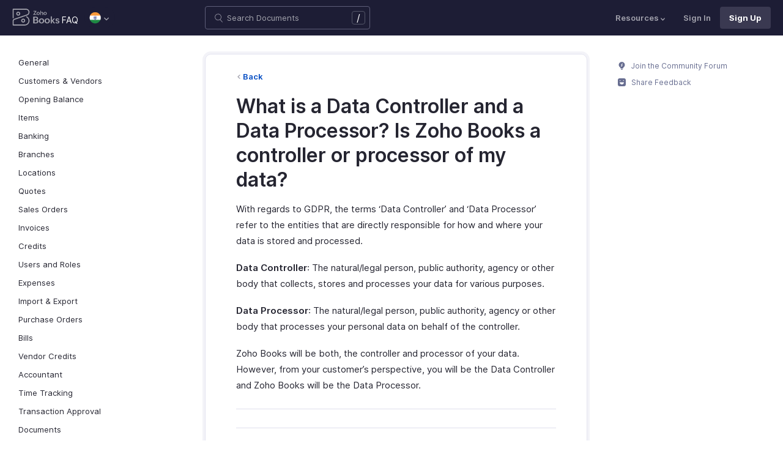

--- FILE ---
content_type: text/html
request_url: https://www.zoho.com/in/books/kb/gdpr/gdpr-data-controller.html
body_size: 6868
content:
<!doctype html><html lang=en><head><link rel=canonical href=https://www.zoho.com/in/books/kb/gdpr/gdpr-data-controller.html><meta charset=UTF-8><meta name=viewport content="width=device-width,initial-scale=1"><title>Data Controller and Data Processor | FAQ | Zoho Books</title>
<meta name=description content="Learn about the terms Data Controller and Data Processor."><meta name=apple-itunes-app content="app-id=710446064, affiliate-data=myAffiliateData, app-argument=myURL"><link rel="SHORTCUT ICON" href=/books/help/books-line-style.ico type=image/x-icon><link rel=alternate href=https://www.zoho.com/books/kb/gdpr/gdpr-data-controller.html hreflang=x-default><link rel=alternate href=https://www.zoho.com/us/books/kb/gdpr/gdpr-data-controller.html hreflang=en-us><link rel=alternate href=https://www.zoho.com/uk/books/kb/gdpr/gdpr-data-controller.html hreflang=en-gb><link rel=alternate href=https://www.zoho.com/ca/books/kb/gdpr/gdpr-data-controller.html hreflang=en-ca><link rel=alternate href=https://www.zoho.com/au/books/kb/gdpr/gdpr-data-controller.html hreflang=en-au><link rel=alternate href=https://www.zoho.com/in/books/kb/gdpr/gdpr-data-controller.html hreflang=en-in><link rel=alternate href=https://www.zoho.com/ae/books/kb/gdpr/gdpr-data-controller.html hreflang=en-ae><link rel=alternate href=https://www.zoho.com/sa/books/kb/gdpr/gdpr-data-controller.html hreflang=en-sa><link rel=alternate href=https://www.zoho.com/bh/books/kb/gdpr/gdpr-data-controller.html hreflang=en-bh><link rel=alternate href=https://www.zoho.com/kw/books/kb/gdpr/gdpr-data-controller.html hreflang=en-kw><link rel=alternate href=https://www.zoho.com/qa/books/kb/gdpr/gdpr-data-controller.html hreflang=en-qa><link rel=alternate href=https://www.zoho.com/om/books/kb/gdpr/gdpr-data-controller.html hreflang=en-om><link rel=alternate href=https://www.zoho.com/za/books/kb/gdpr/gdpr-data-controller.html hreflang=en-za><link rel=alternate href=https://www.zoho.com/ke/books/kb/gdpr/gdpr-data-controller.html hreflang=en-ke><link rel=alternate href=https://www.zoho.com/es-mx/books/kb/gdpr/gdpr-data-controller.html hreflang=es-mx><link rel=alternate href=https://www.zoho.com/de-de/books/kb/gdpr/gdpr-data-controller.html hreflang=de-de><link rel=alternate href=https://www.zoho.com/en-sg/books/kb/gdpr/gdpr-data-controller.html hreflang=en-sg><link rel=stylesheet href="/books/styles/ue-resources/single.min.css?v=sha256-hik7yoLfHvq3H%2bYlvRTyHg3b3OMpLkc%2b2Hy5VWsaM%2fA%3d"><style>@font-face{font-family:inter;src:url(https://static.zohocdn.com/webfonts/interregular/font.woff2)format("woff2"),url(https://static.zohocdn.com/webfonts/interregular/font.woff)format("woff");font-weight:400;font-style:normal;font-display:swap}@font-face{font-family:inter;font-weight:400;src:url(//static.zohocdn.com/webfonts/interitalic/font.woff2)format("woff2"),url(//static.zohocdn.com/webfonts/interitalic/font.woff)format("woff");font-style:italic;font-display:swap}@font-face{font-family:inter;src:url(https://static.zohocdn.com/webfonts/intersemibold/font.woff2)format("woff2"),url(https://static.zohocdn.com/webfonts/intersemibold/font.woff)format("woff");font-weight:600;font-style:normal;font-display:swap}@font-face{font-family:inter;src:url(https://static.zohocdn.com/webfonts/interbold/font.woff2)format("woff2"),url(https://static.zohocdn.com/webfonts/interbold/font.woff)format("woff");font-weight:700;font-style:normal;font-display:swap}</style><link rel=preload href=https://www.zohowebstatic.com/sites/zweb/css/common/zf/common-header-footer.css as=style onload='this.onload=null,this.rel="stylesheet"'><noscript><link rel=stylesheet href=https://www.zohowebstatic.com/sites/zweb/css/common/zf/common-header-footer.css></noscript><script>window.modulesFilePrefix="books",window.contactSupportFormDetailsHash=JSON.parse('{"eudc":{"ae":{"formId":"zsWebToCase_63904000181770904","hiddenKeys":[{"name":"xnQsjsdp","value":"edbsn040ab6400207f64bf54c5f638d31eb51"},{"name":"xmIwtLD","value":"edbsn8935a820206dc01fe109eeb3973e14e3dc0ce2e7e184f15c843d8fcf784f9e6a"}],"submitButtonId":"zsSubmitButton_63904000181770904"},"au":{"formId":"zsWebToCase_63904000181794196","hiddenKeys":[{"name":"xnQsjsdp","value":"edbsn040ab6400207f64bf54c5f638d31eb51"},{"name":"xmIwtLD","value":"edbsna6c9edcd17e4e60b0451128a2d695b51ab86836c923131be97ee6bdec7dddd2f"}],"submitButtonId":"zsSubmitButton_63904000181794196"},"bh":{"formId":"zsWebToCase_63904000181770904","hiddenKeys":[{"name":"xnQsjsdp","value":"edbsn040ab6400207f64bf54c5f638d31eb51"},{"name":"xmIwtLD","value":"edbsn8935a820206dc01fe109eeb3973e14e3dc0ce2e7e184f15c843d8fcf784f9e6a"}],"submitButtonId":"zsSubmitButton_63904000181770904"},"ca":{"formId":"zsWebToCase_63904000181770959","hiddenKeys":[{"name":"xnQsjsdp","value":"edbsn040ab6400207f64bf54c5f638d31eb51"},{"name":"xmIwtLD","value":"edbsn3ea4cdf12547ccc7febd1692db1e0529e6f2e826a580b6d7d4a12f5932f6375a"}],"submitButtonId":"zsSubmitButton_63904000181770959"},"es-mx":{"formId":"zsWebToCase_205219014165607733","hiddenKeys":[{"name":"xnQsjsdp","value":"edbsnf8f7348f9dff8916fb2997b33498285f"},{"name":"xmIwtLD","value":"edbsn2f2a751e984f3ed5fe240d3dd408a3c438d2e3e2ea2bd71dd5807977baa356d0"}],"submitButtonId":"zsSubmitButton_205219014165607733"},"global":{"formId":"zsWebToCase_63904000180990915","hiddenKeys":[{"name":"xnQsjsdp","value":"edbsn040ab6400207f64bf54c5f638d31eb51"},{"name":"xmIwtLD","value":"edbsn993c6fe5ce7f2f0f4c77410ac21f34d73555751ee0a9236b0f7e823f664ff215"}],"submitButtonId":"zsSubmitButton_63904000180990915"},"in":{"formId":"zsWebToCase_63904000181770922","hiddenKeys":[{"name":"xnQsjsdp","value":"edbsn040ab6400207f64bf54c5f638d31eb51"},{"name":"xmIwtLD","value":"edbsn826c06c6789c723b3eef7254a41aaf8e69dda5c6783cf1266403a6313c51fb4c"}],"submitButtonId":"zsSubmitButton_63904000181770922"},"ke":{"formId":"zsWebToCase_63904000181794228","hiddenKeys":[{"name":"xnQsjsdp","value":"edbsn040ab6400207f64bf54c5f638d31eb51"},{"name":"xmIwtLD","value":"edbsn20b4a672275930d6c59bada705469010646900f50e83c114667c14e2eecedf33"}],"submitButtonId":"zsSubmitButton_63904000181794228"},"kw":{"formId":"zsWebToCase_63904000181770904","hiddenKeys":[{"name":"xnQsjsdp","value":"edbsn040ab6400207f64bf54c5f638d31eb51"},{"name":"xmIwtLD","value":"edbsn8935a820206dc01fe109eeb3973e14e3dc0ce2e7e184f15c843d8fcf784f9e6a"}],"submitButtonId":"zsSubmitButton_63904000181770904"},"om":{"formId":"zsWebToCase_63904000181770904","hiddenKeys":[{"name":"xnQsjsdp","value":"edbsn040ab6400207f64bf54c5f638d31eb51"},{"name":"xmIwtLD","value":"edbsn8935a820206dc01fe109eeb3973e14e3dc0ce2e7e184f15c843d8fcf784f9e6a"}],"submitButtonId":"zsSubmitButton_63904000181770904"},"qa":{"formId":"zsWebToCase_63904000181770904","hiddenKeys":[{"name":"xnQsjsdp","value":"edbsn040ab6400207f64bf54c5f638d31eb51"},{"name":"xmIwtLD","value":"edbsn8935a820206dc01fe109eeb3973e14e3dc0ce2e7e184f15c843d8fcf784f9e6a"}],"submitButtonId":"zsSubmitButton_63904000181770904"},"sa":{"formId":"zsWebToCase_63904000181770904","hiddenKeys":[{"name":"xnQsjsdp","value":"edbsn040ab6400207f64bf54c5f638d31eb51"},{"name":"xmIwtLD","value":"edbsn8935a820206dc01fe109eeb3973e14e3dc0ce2e7e184f15c843d8fcf784f9e6a"}],"submitButtonId":"zsSubmitButton_63904000181770904"},"uk":{"formId":"zsWebToCase_63904000181770850","hiddenKeys":[{"name":"xnQsjsdp","value":"edbsn040ab6400207f64bf54c5f638d31eb51"},{"name":"xmIwtLD","value":"edbsn2a8d71af0d02e60f19618e0e531facb8ecbd71a82c87e0a8e4603466f91dbd60"}],"submitButtonId":"zsSubmitButton_63904000181770850"},"us":{"formId":"zsWebToCase_63904000181770882","hiddenKeys":[{"name":"xnQsjsdp","value":"edbsn040ab6400207f64bf54c5f638d31eb51"},{"name":"xmIwtLD","value":"edbsn14c2514bdb09c07d2a2d34c6b1d1fb99d5b4577502820bf220d5a0408d2aeda4"}],"submitButtonId":"zsSubmitButton_63904000181770882"},"za":{"formId":"zsWebToCase_63904000181794228","hiddenKeys":[{"name":"xnQsjsdp","value":"edbsn040ab6400207f64bf54c5f638d31eb51"},{"name":"xmIwtLD","value":"edbsn20b4a672275930d6c59bada705469010646900f50e83c114667c14e2eecedf33"}],"submitButtonId":"zsSubmitButton_63904000181794228"}},"indc":{"ae":{"formId":"zsWebToCase_205219001288100626","hiddenKeys":[{"name":"xnQsjsdp","value":"edbsnf8f7348f9dff8916fb2997b33498285f"},{"name":"xmIwtLD","value":"edbsna31117554522532e6c2b4e1de055e2851e23966901dbd132de8b556b3b8e1184"}],"submitButtonId":"zsSubmitButton_205219001288100626"},"au":{"formId":"zsWebToCase_205219003086513264","hiddenKeys":[{"name":"xnQsjsdp","value":"edbsnf8f7348f9dff8916fb2997b33498285f"},{"name":"xmIwtLD","value":"edbsncada1299c37efacdea2ae8557cd8e693ee3de73ca19ae7a34858214b9bfa929b"}],"submitButtonId":"zsSubmitButton_205219003086513264"},"bh":{"formId":"zsWebToCase_205219001288100626","hiddenKeys":[{"name":"xnQsjsdp","value":"edbsnf8f7348f9dff8916fb2997b33498285f"},{"name":"xmIwtLD","value":"edbsna31117554522532e6c2b4e1de055e2851e23966901dbd132de8b556b3b8e1184"}],"submitButtonId":"zsSubmitButton_205219001288100626"},"ca":{"formId":"zsWebToCase_205219003086538035","hiddenKeys":[{"name":"xnQsjsdp","value":"edbsnf8f7348f9dff8916fb2997b33498285f"},{"name":"xmIwtLD","value":"edbsn4b28202076de8690f1cccdb856d8f2783ba9b491d7a47fd1b3ee862e3c43d13c"}],"submitButtonId":"zsSubmitButton_205219003086538035"},"en-sg":{"formId":"zsWebToCase_205219022152013340","hiddenKeys":[{"name":"xnQsjsdp","value":"edbsnf8f7348f9dff8916fb2997b33498285f"},{"name":"xmIwtLD","value":"edbsnc12bbba48dee45ae63bf137827b1698edcceb9e891e48fc7ce28067aca228a56"}],"submitButtonId":"zsSubmitButton_205219022152013340"},"es-mx":{"formId":"zsWebToCase_205219014165607733","hiddenKeys":[{"name":"xnQsjsdp","value":"edbsnf8f7348f9dff8916fb2997b33498285f"},{"name":"xmIwtLD","value":"edbsn2f2a751e984f3ed5fe240d3dd408a3c438d2e3e2ea2bd71dd5807977baa356d0"}],"submitButtonId":"zsSubmitButton_205219014165607733"},"global":{"formId":"zsWebToCase_205219001288574265","hiddenKeys":[{"name":"xnQsjsdp","value":"edbsnf8f7348f9dff8916fb2997b33498285f"},{"name":"xmIwtLD","value":"edbsn89befe2c29e7d9da46e637568ef68b7d96fb07129f93ee2c889bd4a575d2017f"}],"submitButtonId":"zsSubmitButton_205219001288574265"},"in":{"formId":"zsWebToCase_205219001288351118","hiddenKeys":[{"name":"xnQsjsdp","value":"edbsnf8f7348f9dff8916fb2997b33498285f"},{"name":"xmIwtLD","value":"edbsnf9b1b76ed8d449f2875d0d6f6bceecaad09a2fa9a2ee86e7637aa2d6dde0aec9"}],"submitButtonId":"zsSubmitButton_205219001288351118"},"ke":{"formId":"zsWebToCase_205219008705124348","hiddenKeys":[{"name":"xnQsjsdp","value":"edbsnf8f7348f9dff8916fb2997b33498285f"},{"name":"xmIwtLD","value":"edbsn2202a63f0c710844e2dee5fbb9871b683099a9453944bc861c2fb03aaddef728"}],"submitButtonId":"zsSubmitButton_205219008705124348"},"kw":{"formId":"zsWebToCase_205219001288100626","hiddenKeys":[{"name":"xnQsjsdp","value":"edbsnf8f7348f9dff8916fb2997b33498285f"},{"name":"xmIwtLD","value":"edbsna31117554522532e6c2b4e1de055e2851e23966901dbd132de8b556b3b8e1184"}],"submitButtonId":"zsSubmitButton_205219001288100626"},"om":{"formId":"zsWebToCase_205219001288100626","hiddenKeys":[{"name":"xnQsjsdp","value":"edbsnf8f7348f9dff8916fb2997b33498285f"},{"name":"xmIwtLD","value":"edbsna31117554522532e6c2b4e1de055e2851e23966901dbd132de8b556b3b8e1184"}],"submitButtonId":"zsSubmitButton_205219001288100626"},"qa":{"formId":"zsWebToCase_205219001288100626","hiddenKeys":[{"name":"xnQsjsdp","value":"edbsnf8f7348f9dff8916fb2997b33498285f"},{"name":"xmIwtLD","value":"edbsna31117554522532e6c2b4e1de055e2851e23966901dbd132de8b556b3b8e1184"}],"submitButtonId":"zsSubmitButton_205219001288100626"},"sa":{"formId":"zsWebToCase_205219001288100626","hiddenKeys":[{"name":"xnQsjsdp","value":"edbsnf8f7348f9dff8916fb2997b33498285f"},{"name":"xmIwtLD","value":"edbsna31117554522532e6c2b4e1de055e2851e23966901dbd132de8b556b3b8e1184"}],"submitButtonId":"zsSubmitButton_205219001288100626"},"uk":{"formId":"zsWebToCase_205219001911037261","hiddenKeys":[{"name":"xnQsjsdp","value":"edbsnf8f7348f9dff8916fb2997b33498285f"},{"name":"xmIwtLD","value":"edbsnf149cc75c8cc255846d853ad62cc783707ee3cfe53c9d76110fdc9958d0a5222"}],"submitButtonId":"zsSubmitButton_205219001911037261"},"us":{"formId":"zsWebToCase_205219001288498998","hiddenKeys":[{"name":"xnQsjsdp","value":"edbsnf8f7348f9dff8916fb2997b33498285f"},{"name":"xmIwtLD","value":"edbsndb675760f21181c3bd71df853035ee1521fb825567e368425d3b274327b99bc0"}],"submitButtonId":"zsSubmitButton_205219001288498998"},"za":{"formId":"zsWebToCase_205219008705124348","hiddenKeys":[{"name":"xnQsjsdp","value":"edbsnf8f7348f9dff8916fb2997b33498285f"},{"name":"xmIwtLD","value":"edbsn2202a63f0c710844e2dee5fbb9871b683099a9453944bc861c2fb03aaddef728"}],"submitButtonId":"zsSubmitButton_205219008705124348"}}}')</script><script type=text/javascript src=https://www.zoho.com/books/js/jquery-2.1.0.min.js></script></head><body class=edition-in><header class=zfc-ue-resource-header-parent><div class=zfc-ue-resource-header-parent-wrap><div class=logo-edition-switch><a class=zfc-ue-resource-logo-header href=/in/books/ aria-label="Click to go Zoho books homepage"><img src=/books/image-resources/common/getting-started/books-product-logo-white.svg alt="Zoho books logo">
</a><a class=help-doc-text href=/in/books/kb/general/>FAQ</a><style>.edition-select-box{width:50px;border-radius:50px;background-color:#1d1d35}.select-edition{margin-left:10px}.select-edition.disable-dropdown{pointer-events:none}.select-edition.disable-dropdown .edition-dropdown{display:none}.select-edition li a{color:#fff;font-size:13px;font-weight:400;line-height:16px}.edition-select-box a{display:flex;padding:7px;position:relative}.edition-select-box .edition-dropdown{position:absolute;right:10px;top:10px}.edition-select-box .edition-dropdown img{width:8px;height:8px}.edition-select-box .edition-dropdown.open-caret{border-color:transparent;border-bottom-color:#fff;transform:rotate(180deg);top:8px}.edition-select-list{background-color:#fff;border-radius:4px;display:none;position:absolute;z-index:1;font-size:0;overflow:hidden;top:64px;box-shadow:0 3px 10px rgba(124,124,124,.25)}.edition-select-list:not(.one-container) .edition-list-container:first-child{border-right:1px solid #ededed}.edition-select-list-item a:hover{background-color:#eee}.edition-list-container{display:inline-block;width:219px;vertical-align:top;box-sizing:border-box}.edition-select-list-item.global{width:438px;border-bottom:none}.edition-select-list-item{border-bottom:1px solid #ededed}.edition-select-list-item a{display:flex;padding:10px;background:#fff;.edition-select-list:not(.one-container) .edition-list-container:first-child { border-right: 1px solid #ccc; }}[class*=edition-image-]{background:url(/books/images/common/new-flag-1x.png)no-repeat;height:20px;width:20px;background-size:130px;align-self:center}.edition-image-global{background-position:-44px -44px}.edition-select-box .edition-image-global{background-position:-66px -44px}.edition-image-uk{background-position:-2px -1px}.edition-image-us{background-position:-23px -23px}.edition-image-canada{background-position:-2px -23px}.edition-image-australia{background-position:-2px -44px}.edition-image-india{background-position:-65px -2px}.edition-image-uae{background-position:-108px -23px}.edition-image-sa{background-position:-23px -2px}.edition-image-bh{background-position:-108px -2px}.edition-image-kw{background-position:-86px -1px}.edition-image-om{background-position:-44px -1px}.edition-image-qa{background-position:-86px -23px}.edition-image-za{background-position:-87px -44px}.edition-image-ke{background-position:-44px -23px}.edition-image-esmx{background-position:-65px -23px}.edition-image-de{background-position:-23px -44px}.edition-image-sg{background-position:-108px -44px}.edition-label{margin-left:12px;color:#000;align-self:center}.social-media-handles{display:flex;align-items:center}.social-media-handles>li:first-child{padding:0}.social-media-icons a{display:inline-flex;width:38px;height:35px}@media screen and (max-width:750px){.edition-select-list{max-height:310px;overflow:scroll}.edition-select-list:not(.one-container) .edition-list-container:first-child{border-right:none}.edition-list-container:nth-child(2){border-top:1px solid #ededed}.edition-select-list-item.global{width:218px}.edition-select-list-item.left:last-child{border-bottom:none}.edition-list-container{display:block}}</style><ul class=select-edition><li onfocusout=hideSelectList()><div class=edition-select-box onclick=selectListAction() role=button><a href=javascript:void(0) role=button aria-label="Click to switch to edition"><div class=edition-image-india></div><div class="edition-dropdown select-caret"><img src=/books/images/ue-resources/header/dd-arrow.svg alt></div></a></div><div class=edition-select-list><div class="edition-list-container dangled-edition"><div class="edition-select-list-item left"><a href=javascript:void(0) onclick='switchEdition("au")' role=button><div class=edition-image-australia></div><div class=edition-label>Australia</div></a></div><div class="edition-select-list-item left"><a href=javascript:void(0) onclick='switchEdition("bh")' role=button><div class=edition-image-bh></div><div class=edition-label>Bahrain</div></a></div><div class="edition-select-list-item left"><a href=javascript:void(0) onclick='switchEdition("ca")' role=button><div class=edition-image-canada></div><div class=edition-label>Canada</div></a></div><div class="edition-select-list-item left"><a href=javascript:void(0) onclick='switchEdition("de-de")' role=button><div class=edition-image-de></div><div class=edition-label>Germany</div></a></div><div class="edition-select-list-item left"><a href=javascript:void(0) onclick='switchEdition("in")' role=button><div class=edition-image-india></div><div class=edition-label>India</div></a></div><div class="edition-select-list-item left"><a href=javascript:void(0) onclick='switchEdition("ke")' role=button><div class=edition-image-ke></div><div class=edition-label>Kenya</div></a></div><div class="edition-select-list-item left"><a href=javascript:void(0) onclick='switchEdition("kw")' role=button><div class=edition-image-kw></div><div class=edition-label>Kuwait</div></a></div><div class="edition-select-list-item left"><a href=javascript:void(0) onclick='switchEdition("es-mx")' role=button><div class=edition-image-esmx></div><div class=edition-label>Mexico</div></a></div></div><div class=edition-list-container><div class=edition-select-list-item onclick='switchEdition("om")'><a href=javascript:void(0) role=button aria-label="Click to switch to edition"><div class=edition-image-om></div><div class=edition-label>Oman</div></a></div><div class=edition-select-list-item onclick='switchEdition("qa")'><a href=javascript:void(0) role=button aria-label="Click to switch to edition"><div class=edition-image-qa></div><div class=edition-label>Qatar</div></a></div><div class=edition-select-list-item onclick='switchEdition("sa")'><a href=javascript:void(0) role=button aria-label="Click to switch to edition"><div class=edition-image-sa></div><div class=edition-label>Saudi Arabia</div></a></div><div class=edition-select-list-item onclick='switchEdition("en-sg")'><a href=javascript:void(0) role=button aria-label="Click to switch to edition"><div class=edition-image-sg></div><div class=edition-label>Singapore</div></a></div><div class=edition-select-list-item onclick='switchEdition("za")'><a href=javascript:void(0) role=button aria-label="Click to switch to edition"><div class=edition-image-za></div><div class=edition-label>South Africa</div></a></div><div class=edition-select-list-item onclick='switchEdition("ae")'><a href=javascript:void(0) role=button aria-label="Click to switch to edition"><div class=edition-image-uae></div><div class=edition-label>United Arab Emirates</div></a></div><div class=edition-select-list-item onclick='switchEdition("uk")'><a href=javascript:void(0) role=button aria-label="Click to switch to edition"><div class=edition-image-uk></div><div class=edition-label>United Kingdom</div></a></div><div class=edition-select-list-item onclick='switchEdition("us")'><a href=javascript:void(0) role=button aria-label="Click to switch to edition"><div class=edition-image-us></div><div class=edition-label>United States</div></a></div></div><div class="edition-select-list-item global" onclick='switchEdition("global")'><a href=javascript:void(0) role=button aria-label="Click to switch to edition"><div class=edition-image-global></div><div class=edition-label>Global</div></a></div></div></li></ul></div><div class="search-bar-form no-print"><button class=hamburger-menu onclick=toggleSidebar() aria-label="Click to open navigation menu"><div class=hamburger-icon><span class=icon-bar></span>
<span class=icon-bar></span>
<span class=icon-bar></span></div><p></p></button><form onsubmit='window.pageType!="result"?navigateToSearchPage(event):updateNewResults(event)'><div class=search-form-group><label for=search-input>Enter the keyword to search</label>
<input type=text id=search-input autocomplete=off name=search placeholder="Search Documents"><div class=slash-icon>/</div></div></form><img class=search-icon src=/books/images/ue-resources/common/search.svg alt onclick=openSearch()>
<img class=search-close-icon src=/books/images/ue-resources/common/close-icon.svg alt onclick=openSearch()></div><div class="zfc-ue-resource-header-nav-menu no-print"><button>Resources<div class=resource-dropdown><a href=/in/books/help/getting-started/welcome.html><img src=/books/images/ue-resources/header/help-doc.svg alt>Help Docs</a><a href=/in/books/videos/general/><img src=/books/images/ue-resources/header/videos.svg alt>Videos</a><a href=https://www.zoho.com/books/api/v3/introduction/#organization-id><img src=/books/images/ue-resources/header/api-documentation.svg alt>API Docs</a><a href=https://www.zoho.com/books/developer/extensions/><img src=/books/images/ue-resources/header/extension.svg alt>Extensions</a><a href=/in/books/whats-new.html><img src=/books/images/ue-resources/header/whats-new.svg alt>What's New</a><a href=https://www.zoho.com/blog/books><img src=/books/images/ue-resources/header/blogs.svg alt>Blogs</a><a class=highlight-menu href=/in/books/accounting-terms/accounts.html><img src=/books/images/ue-resources/header/resources.svg alt>Accounting Terms</a><a class=for-mobile href="https://accounts.zoho.com/signin?servicename=ZohoBooks&amp;signupurl=https://www.zoho.com/books/signup/">Sign In</a><a class="for-mobile
signin-cta" href=/in/books/signup/>Sign Up</a></div></button>
<a class=signin-cta href="https://accounts.zoho.com/signin?servicename=ZohoBooks&signupurl=https://www.zoho.com%2fin/books/signup/">Sign In</a>
<a class="signup-cta-header signup-cta" href=/in/books/signup/>Sign Up</a></div></div></header><div class=resource-main-content-wrap><div class=resource-main-container><nav class="sidebar-lhs-parent no-print" aria-label="Sidebar navigation"><ul class=sidebar-lhs-wrap><div class=mobile-nav-title><p>Topics</p><button class=close-icon onclick=toggleSidebar() aria-label="Close the sidebar navigation"><div class="bar bar-1"></div><div class="bar bar-2"></div></button></div><li class="non-nested-menu menu-toggle"><a href=/in/books/kb/general/>General</a></li><li class="non-nested-menu menu-toggle"><a href=/in/books/kb/contacts/>Customers & Vendors</a></li><li class="non-nested-menu menu-toggle"><a href=/in/books/kb/opening-balance/>Opening Balance</a></li><li class="non-nested-menu menu-toggle"><a href=/in/books/kb/items/>Items</a></li><li class="non-nested-menu menu-toggle"><a href=/in/books/kb/banking/>Banking</a></li><li class="non-nested-menu menu-toggle"><a href=/in/books/kb/branches/>Branches</a></li><li class="non-nested-menu menu-toggle"><a href=/in/books/kb/locations/>Locations</a></li><li class="non-nested-menu menu-toggle"><a href=/in/books/kb/quotes/>Quotes</a></li><li class="non-nested-menu menu-toggle"><a href=/in/books/kb/sales-order/>Sales Orders</a></li><li class="non-nested-menu menu-toggle"><a href=/in/books/kb/invoices/>Invoices</a></li><li class="non-nested-menu menu-toggle"><a href=/in/books/kb/credits/>Credits</a></li><li class="non-nested-menu menu-toggle"><a href=/in/books/kb/users-and-roles/>Users and Roles</a></li><li class="non-nested-menu menu-toggle"><a href=/in/books/kb/expenses/>Expenses</a></li><li class="non-nested-menu menu-toggle"><a href=/in/books/kb/import-export/>Import & Export</a></li><li class="non-nested-menu menu-toggle"><a href=/in/books/kb/purchase-order/>Purchase Orders</a></li><li class="non-nested-menu menu-toggle"><a href=/in/books/kb/bills/>Bills</a></li><li class="non-nested-menu menu-toggle"><a href=/in/books/kb/vendor-credits/>Vendor Credits</a></li><li class="non-nested-menu menu-toggle"><a href=/in/books/kb/accountant/>Accountant</a></li><li class="non-nested-menu menu-toggle"><a href=/in/books/kb/time-tracking/>Time Tracking</a></li><li class="non-nested-menu menu-toggle"><a href=/in/books/kb/transaction-approval/>Transaction Approval</a></li><li class="non-nested-menu menu-toggle"><a href=/in/books/kb/documents/>Documents</a></li><li class="non-nested-menu menu-toggle"><a href=/in/books/kb/check/>Cheques</a></li><li class="non-nested-menu menu-toggle"><a href=/in/books/kb/portal/>Customer Portal</a></li><li class="non-nested-menu menu-toggle"><a href=/in/books/kb/digital-signature/>Digital Signature</a></li><li class="non-nested-menu menu-toggle"><a href=/in/books/kb/templates/>Templates</a></li><li class="non-nested-menu menu-toggle"><a href=/in/books/kb/sms-notifications/>SMS Notifications</a></li><li class="non-nested-menu menu-toggle"><a href=/in/books/kb/subscription/>Subscription</a></li><li class="non-nested-menu menu-toggle"><a href=/in/books/kb/payments/>Payments</a></li><li class="non-nested-menu menu-toggle"><a href=/in/books/kb/icici/>ICICI Bank</a></li><li class="non-nested-menu menu-toggle"><a href=/in/books/kb/reminders/>Reminders</a></li><li class="non-nested-menu menu-toggle"><a href=/in/books/kb/taxes/>Taxes</a></li><li class="non-nested-menu menu-toggle"><a href=/in/books/kb/reports/>Reports</a></li><li class="non-nested-menu menu-toggle"><a href=/in/books/kb/automation/>Automation</a></li><li class="non-nested-menu menu-toggle"><a href=/in/books/kb/gst/>GST</a></li><li class="non-nested-menu menu-toggle"><a href=/in/books/kb/integrations/>Integrations</a></li><li class="non-nested-menu menu-toggle"><a href=/in/books/kb/wave-migration/>Wave Migration</a></li><li class="non-nested-menu menu-toggle"><a href=/in/books/kb/e-invoicing/>e-Invoicing</a></li><li class="non-nested-menu menu-toggle"><a href=/in/books/kb/e-way-bills/>e-Way Bills</a></li><li class="non-nested-menu menu-toggle"><a href=/in/books/kb/year-end-accounting/>Year End Accounting</a></li><li class="non-nested-menu menu-toggle open"><a href=/in/books/kb/gdpr/>GDPR</a></li></ul></nav><div id=answer class="resource-content-wrap kb-doc"><a class=back-button href=../gdpr/>Back</a><h1 id=what-is-a-data-controller-and-a-data-processor-is-zoho-books-a-controller-or-processor-of-my-data>What is a Data Controller and a Data Processor? Is Zoho Books a controller or processor of my data?</h1><p>With regards to GDPR, the terms &lsquo;Data Controller&rsquo; and &lsquo;Data Processor&rsquo; refer to the entities that are directly responsible for how and where your data is stored and processed.</p><p><strong>Data Controller</strong>: The natural/legal person, public authority, agency or other body that collects, stores and processes your data for various purposes. </p><p><strong>Data Processor</strong>: The natural/legal person, public authority, agency or other body that processes your personal data on behalf of the controller. </p><p>Zoho Books will be both, the controller and processor of your data. However, from your customer&rsquo;s perspective, you will be the Data Controller and Zoho Books will be the Data Processor.</p><hr><div class=rating-section id=rating-container><div class="rating-form no-print"><div class=request-sec><div class=yes-no><div class=rating-qtn>Was this document helpful?</div><div class=yes-no-container><div class="yes-no-btn yes-btn cursor-pointer" onclick='submitRating("Yes")'><img class=thumbs src=/books/images/ue-resources/common/thumbs.svg loading=lazy alt>
Yes</div><div class="yes-no-btn no-btn cursor-pointer" onclick='submitRating("No")'><img class="thumbs down no-icon" src=/books/images/ue-resources/common/thumbs.svg loading=lazy alt>
No</div></div></div><div class=feedback-sec><span>Was this document helpful?</span><div class=form-group style=margin-bottom:0><textarea id=comments placeholder=Comments class="form-control feedbackMessage"></textarea><div class="text-danger feedback-error" id=comments_error style=display:none>Enter your comments or feedback on this page</div></div><div class=form-group><input class="form-control email-field feedbackEmail" type=text placeholder="Email Address" id=feedback_email><div class="text-danger feedback-error" id=feedback_email_error style=display:none>Enter your email address</div></div><div class=form-group><div><div class=captcha-wrap><img src=# id=zsCaptchaUrl name=zsCaptchaImage alt>
<button type=button style="background:0 0;border:none;color:#00a3fe" onclick=zsRegenerateCaptcha()>Refresh</button></div><input class="form-control email-field" type=text placeholder="Enter Captcha" id=captcha><div class="text-danger feedback-error" id=captcha_error style=display:none>Type the characters you see in the image above</div></div></div><div class=privacy-policy>By clicking Submit, you agree to our
<a href=https://www.zoho.com/privacy.html target=_blank rel="noopener noreferrer"><u>Privacy Policy
</u></a>.</div><button class="btn btn-xs btn-primary" onclick=submitFeedbackToSupport()>
Submit
</button>
<button class="btn btn-xs" onclick=hideFeedbackSec()>
Cancel</button></div><iframe name=form-success style=display:none></iframe><form data-feedback-form target=form-success action=https://desk.zoho.in/support/WebToCase method=post enctype=multipart/form-data style=display:none><input type=hidden name=xnQsjsdp>
<input type=hidden name=xmIwtLD>
<input type=hidden name=xJdfEaS>
<input type=hidden name=actionType value="Q2FzZXM=">
<input type=hidden id=property(module) value=Cases>
<input type=hidden name="Source URL" id=sourceURL>
<input type=hidden name=returnURL value=*>
<input type=hidden name=Subject value="Feedback from ">
<input type=hidden name="Contact Name" id=name>
<input type=hidden name=zsWebFormCaptchaWord>
<input type=hidden name=zsCaptchaSrc>
<textarea name=Description maxlength=3000></textarea>
<input name=Email>
<button class=form-submit-button>Submit</button></form><form id=ratingForm target=form-success name=Rating_form action=https://creator.zoho.in/addRecordValidateNew.do method=post style=display:none><input name=scriptembed value=true type=hidden>
<input name=formid value=395563000007105021 type=hidden>
<input name=sharedBy value=zohoinvoice type=hidden>
<input name=plan type=hidden>
<input name=Edition value=in type=hidden>
<input name=was_this_helpful>
<textarea name=feedback></textarea>
<input name=email>
<input name=url>
<input name=documentation_type value>
<button type=submit>Submit</button></form></div><div class=reponse-sec><img src=/books/images/ue-resources/common/smiley.svg width=20px height=20px alt loading=lazy><p>Thank you for your feedback!</p></div></div></div></div><script>window.docType="kb"</script><div class="resource-sidebar-rhs-parent no-print"><div class=resource-sidebar-rhs><div class=feedback-rhs-parent><a href=https://help.zoho.com/portal/en/community/zoho-books><svg xmlns="http://www.w3.org/2000/svg" viewBox="0 0 512 512"><path d="M294.6 507.5h-77.1c-12 0-21.8-9.8-21.8-21.8v-1.3c0-12 9.8-21.8 21.8-21.8h77.1c12 0 21.8 9.8 21.8 21.8v1.3c0 12-9.7 21.8-21.8 21.8zm156-308.4c0-107.6-87.3-194.8-194.9-194.6-107.8.2-195.4 89-194.3 196.7.7 64.2 32.5 121 81.1 155.9 10.1 7.2 17.6 17.5 21.7 29.1l11.5 32.1c4 11.1 14.5 18.6 26.4 18.6h107.8c11.8.0 22.4-7.4 26.4-18.6l11.4-31.9c4.2-11.8 11.8-22.1 22-29.5 49-35.2 80.9-92.8 80.9-157.8z"/><path fill="#fff" d="M220.1 316.7c-6.1.0-12.1-2.3-16.8-6.9-9.3-9.3-9.4-24.3-.1-33.6l40.5-40.8-27.5-21.2c-5.4-4.1-8.7-10.4-9.2-17.2s2-13.4 6.7-18.3l61.2-62.6c9.2-9.4 24.2-9.6 33.6-.4 9.4 9.2 9.6 24.2.4 33.6L266.5 193l27.6 21.3c5.4 4.2 8.8 10.5 9.2 17.3s-2 13.5-6.9 18.3L237 309.7c-4.7 4.7-10.8 7-16.9 7z" opacity=".81"/></svg>
Join the Community Forum
</a><a href=#rating-container><svg xmlns="http://www.w3.org/2000/svg" viewBox="0 0 512 512"><path d="M405.5.7h-299C48.2.7.7 48.2.7 106.5v298.9c0 58.3 47.5 105.8 105.8 105.8h298.9c58.3.0 105.8-47.5 105.8-105.8V106.5C511.3 48.2 463.8.7 405.5.7zM146.3 117.3c15.6.0 28.2 12.6 28.2 28.2s-12.6 28.2-28.2 28.2-28.2-12.6-28.2-28.2 12.7-28.2 28.2-28.2zm246.4 169.3C370.9 350 317.9 394.7 256 394.7S141.1 350 119.3 286.6c-4.3-12.5 3.6-26.1 15.1-26.1h243.1c11.5.0 19.4 13.6 15.2 26.1zm-27-113c-15.6.0-28.2-12.6-28.2-28.2s12.6-28.2 28.2-28.2 28.2 12.6 28.2 28.2-12.7 28.2-28.2 28.2z"/></svg>
Share Feedback</a></div></div></div></div></div><footer class=help-footer-wrapper><div class=footer-cards-parent><div class=footer-card><img src=/books/images/ue-resources/footer/insight.svg alt><h3>Get help from other users</h3><a class=footer-link-parent href=https://help.zoho.com/portal/en/community/zoho-books>Visit the Community Forum&nbsp;<img src=/books/images/ue-resources/footer/new-tab.svg alt></a></div><div class=footer-card><img src=/books/images/ue-resources/footer/webinars.svg alt><h3>Need expert guidance?</h3><a class=footer-link-parent href=/in/books/webinars/>Register for a webinar&nbsp;<img src=/books/images/ue-resources/footer/new-tab.svg alt></a></div><div class=footer-card><img src=/books/images/ue-resources/footer/phone.svg alt><h3>Monday - Friday (9:00 AM to 7:00 PM)</h3><p>India 18005726671</p></div><div class=footer-card><img src=/books/images/ue-resources/footer/mail.svg alt><h3>Need more help? Email us at</h3><a href=mailto:support.india@zohobooks.com>support.india@zohobooks.com</a></div><div class=footer-card><div class=other-platform-list><a aria-label="Download on Android playstore" href="https://apps.apple.com/app/apple-store/id710446064?pt=423641&amp;ct=website_footerPage&amp;mt=8"><img src=/books/images/ue-resources/common/store/apple.svg alt></a>
<a aria-label="Download on Apple appstore" href="https://play.google.com/store/apps/details?id=com.zoho.books&amp;referrer=utm_source%3Dwebsite%26utm_medium%3Dfooter"><img src=/books/images/ue-resources/common/store/android.svg alt></a>
<a aria-label="Download on Windows store" href="https://www.microsoft.com/store/apps/9WZDNCRDFD1F?cid=ZohoBooksHelpDocFooter"><img src=/books/images/ue-resources/common/store/windows.svg alt></a></div><h3>Get the app on iOS, Android and Windows</h3></div></div><div class=common-footer></div></footer><script src="/books/js/ue-resources/script.min.js?v=sha256-%2bzc9hhIVQzirfbdEjnkNVkoBOTfPRJOa3SxxzHJ4zqg%3d" defer></script><script src=https://www.zohowebstatic.com/sites/zweb/js/common/zf/prd-common.js defer></script></body></html>

--- FILE ---
content_type: text/css
request_url: https://www.zohowebstatic.com/sites/zweb/css/common/zf/common-header-footer.css
body_size: 12117
content:
@import url("//www.zohowebstatic.com/sites/zweb/css/common/zf/font.css");@import url("//www.zohowebstatic.com/sites/zweb/css/common/zc-headerfooter-v2.css");.zwc-global-menu-container{display:none}html,body,div,span,applet,object,iframe,h1,h2,h3,h4,h5,h6,p,blockquote,pre,a,abbr,acronym,address,big,cite,code,del,dfn,em,img,ins,kbd,q,s,samp,small,strike,strong,sub,sup,tt,var,b,u,i,center,dl,dt,dd,ol,ul,li,canvas,embed,output,ruby,summary,time,mark,audio,video{margin:0;padding:0;border:0;font-size:100%;font:inherit;vertical-align:baseline;outline:0}ol,ul{list-style:none}a{border:0;text-decoration:none}a:focus{outline:0;text-decoration:none}img{max-width:100%;height:auto}strong{font-weight:600}body{font-family:Open Sans,helvetica,Arial,sans-serif}#cookie-policy{display:none}@media screen and (-webkit-min-device-pixel-ratio:0){body{text-rendering:optimizeSpeed}}p{color:#333;font-size:14px;font-weight:400;line-height:22px}.logo,.apple-store,.google-play,.facebook,.twitter,.linkedin,.menu-icon,.sub-menu-icon,.footer-zohologo a,.windows-store{background-image:url('/images/prd-common-sprite.png');background-repeat:no-repeat;text-indent:-999em;display:inline-block}.app-box a span,.menu .store-icons span,.product-menu li .featured-pro a span{background-image:url('/images/product-icon-sprite.png');background-repeat:no-repeat;text-indent:-999em;display:inline-block}.header{background:none repeat scroll 0 0 #fff;width:100%;min-height:35px;border-bottom:1px solid #e8e8e8;overflow:hidden}.logo{background-position:left top;float:left;height:23px;margin:6px 0 0 20px;text-indent:-999em;width:66px}.menu{float:left;min-width:120px;padding:0 0 0 15px}.menu-icon,.mobile-menu,.msign,.sub-menu-icon,.mobile-banner,.user-icon{display:none}.menu li{float:left}.menu li a{-webkit-font-smoothing:auto;color:#000;display:block;font-size:12px;font-weight:600;line-height:15px;padding:10px 15px;transition:all .25s ease 0s;-webkit-transition:all .25s ease 0s}.header:hover .menu li a{color:#333}.header:hover .menu .selected a{color:#000}.mobile-menu li{font-size:14px;font-weight:600;text-transform:uppercase;color:#444;padding-bottom:15px}.mobile-menu li a{font-size:12px;color:#666;margin:0;padding:0 0 0 30px;position:relative;line-height:18px}.menu ul li a{margin:0;padding:0 0 0 30px;position:relative;line-height:18px}.mobile-menu li span,.menu ul li span{background-image:'url(/images/product-pixel-icon-sprite.png)';width:20px;height:20px;position:absolute;left:0;top:0}.menu ul{position:absolute;top:60px;visibility:hidden;opacity:0;z-index:99999;width:150px;background:#fff;border:1px solid #e8e8e8;-webkit-box-shadow:0 1px 3px rgba(0,0,0,0.05);box-shadow:0 1px 3px rgba(0,0,0,0.05);margin-left:10px;padding:10px 25px 10px 25px;transition:.25s ease 0s;-moz-transition:.25s ease 0s;-ms-transition:.25s ease 0s;-o-transition:.25s ease 0s;-webkit-transition:.25s ease 0s}.menu ul li{border-top:1px solid #eee;padding:10px 0;text-align:left;width:100%}.catagory-dropdown .mobileapps{background:none repeat scroll 0 0 #f7f7f7;border:medium none;margin:0 -25px -10px;padding:10px 25px;width:100%}.catagory-dropdown .mobileapps a{color:#666;font-size:12px;line-height:17px;padding:2px 0 0;text-transform:uppercase}.catagory-dropdown .mobileapps a span{display:none}.menu ul li:first-child{border:0}.menu .selected>a{color:#000;cursor:pointer}.signing .signin,.signing .signup{background:none repeat scroll 0 0 #fff;border:medium none;color:#000;display:inline-block;float:left;font-size:12px;font-weight:600;height:33px;line-height:35px;padding:0 20px;text-align:center;text-transform:uppercase;opacity:0;visibility:hidden}.signing .signup{background:none repeat scroll 0 0 #f0483e;border:1px solid #f0483e;color:#fff;line-height:33px;float:right}.signing .user-det{color:#333;font-size:11px;min-width:400px;position:absolute;right:0;text-align:right;top:-16px}.signing .goto-link{background-color:#f7f7f7;color:#2fa763;display:inline-block;font-size:14px;font-weight:600;height:35px;line-height:34px;margin-left:5px;padding:0 12px;text-transform:capitalize}.menu .menu-signup a:hover{color:#fff}.login-on .signin{display:inline-block}.catagory-dropdown,.dropdown-mask{background:none repeat scroll 0 0 #fff;border:0;border-top:1px solid #e8e8e8;border-bottom:1px solid #e8e8e8;left:0;opacity:0;visibility:hidden;position:absolute;top:35px;width:100%;z-index:-10;overflow:hidden}.catagory-inner{max-width:100%;width:auto;opacity:0;visibility:hidden;top:10px;position:relative;transition:all .5s ease 0s;-moz-transition:all .5s ease 0s;-ms-transition:all .5s ease 0s;-o-transition:all .5s ease 0s;-webkit-transition:all .5s ease 0s}.catagory-dropdown.addMe{visibility:visible;opacity:1;z-index:1100;top:35px}.dropdown-mask.showmask{visibility:visible;opacity:1;z-index:1000;top:35px;height:300px;background:#fff}.catagory-inner.showMe{top:0;visibility:visible;opacity:1}.menu .app-box{border-bottom:1px solid #f2f2f2;border-right:1px solid #f2f2f2;border-top:medium none;display:block;float:left;max-width:190px;min-height:160px;overflow:hidden;position:relative;text-align:center;width:100%}.menu .app-box.mdm-box{max-width:250px}.menu .app-box.gstbox,.mobile-menu li.gstbox{display:none}.menu .app-box.gstbox.for-india,.mobile-menu li.gstbox.for-india{display:block}.menu .product{color:#000 !important;font-size:14px;font-weight:400;line-height:18px;min-height:110px;padding:30px 20px 20px;position:relative;text-transform:none}.menu .product em{display:block;font-style:normal;margin-top:5px;font-size:11px;line-height:16px;font-weight:400;min-height:50px;text-transform:none;color:#333}.product .new{background:#fef07d none repeat scroll 0 0;color:#c46b0c;font-size:10px;font-style:normal;height:15px;left:0;line-height:15px;position:absolute;text-indent:0;top:0;width:35px}.product .upcoming{background-position:-321px -131px;width:60px}.product .beta{background-position:right -115px;width:30px}.app-box a span{display:block;height:32px;margin:0 auto 5px;position:relative;width:32px}.featured-app .product span{height:64px;width:64px}.app-icon1{background-position:left -205px}.app-icon2{background-position:-34px top}.app-icon3{background-position:-104px top}.app-icon4{background-position:-70px top}.app-icon5{background-position:-36px -34px}.app-icon6{background-position:-140px top}.app-icon7{background-position:-260px -210px}.app-icon8{background-position:-141px -68px}.app-icon9a{background-position:-37px -66px}.app-icon10{background-position:-72px -208px}.app-icon11{background-position:-176px -68px}.app-icon12{background-position:-72px -68px}.app-icon13{background-position:-109px -68px}.app-icon14{background-position:-134px -205px}.app-icon15{background-position:-35px -104px}.app-icon15a{background-position:-68px -100px}.app-icon16{background-position:-38px -138px}.app-icon17{background-position:-320px -210px}.app-icon18{background-position:-175px top}.app-icon19{background-position:-195px -205px}.app-icon20{background-position:-38px -171px}.app-icon21{background-position:-213px -68px}.app-icon22{background-position:left -205px}.app-icon23{background-position:left -205px}.app-icon24{background-position:-210px top}.app-icon25{background-position:-71px -175px}.app-icon26{background-position:-242px top}.app-icon27{background-position:-100px -101px}.app-icon28{background-position:-135px -102px}.app-icon29{background-position:-242px -66px}.app-icon30{background-position:-270px 0}.app-icon31{background-position:-274px -66px}.app-icon32{background-position:-68px -32px}.app-icon33{background-position:-102px -175px}.app-icon34{background-position:-100px -32px}.app-icon35{background-position:-307px -65px}.app-icon36{background-position:-309px 5px}.app-icon37{background-position:-175px -102px}.app-icon38{background-position:-342px -66px}.app-icon39{background-position:-242px -100px}.app-icon40{background-position:-276px -100px}.app-icon41{background-position:-135px -175px}.app-icon42{background-position:-142px -32px}.app-icon43{background-position:-310px -104px}.app-icon44{background-position:-176px -175px}.app-icon45{background-position:-175px -140px}.app-icon46{background-position:-102px -140px}.app-icon47{background-position:-175px -32px}.app-icon48{background-position:-140px -140px}.menu .featured-app{border-bottom:medium none;border-right:1px solid #f2f2f2;float:left;max-width:240px;min-height:202px;padding:60px 30px;text-align:center;transition:all .35s ease 0s;-moz-transition:all .35s ease 0s;-o-transition:all .35s ease 0s;-ms-transition:all .35s ease 0s;-webkit-transition:all .35s ease 0s}.featured-app .product{font-size:24px;line-height:32px;padding:0}.featured-app .product em{color:#666;font-size:14px;font-weight:400;line-height:22px;margin:5px auto 10px;max-width:204px;min-height:5px}.more-detail{padding:10px 0 0;font-size:12px;color:#999;font-weight:300;display:none}.menu .more-detail a{display:inline;padding:0 5px}.menu .more-detail a:last-child{color:#e5675f !important}.store-icons{color:#999;display:none;font-size:12px;font-weight:300;opacity:.15}.menu .store-icons span{height:18px;margin:0 3px;padding:0;width:18px}.menu .no-border{border-bottom:1px solid #f2f2f2}.header:hover .menu li a{color:#333}.finance .catagory-inner,.business-proc .catagory-inner{max-width:100%}.store-icons .apple-icon{background-position:-294px -175px}.store-icons .gplay-icon{background-position:-325px -174px}.store-icons .window-icon{background-position:-355px -175px}.menu .sales-marketing:hover{box-shadow:0 -2px 0 #03a9f5 inset;-webkit-box-shadow:0 -2px 0 #03a9f5 inset}.menu .email-collab:hover{box-shadow:0 -2px 0 #03a9f5 inset;-webkit-box-shadow:0 -2px 0 #03a9f5 inset}.menu .help-desk:hover{box-shadow:0 -2px 0 #03a9f5 inset;-webkit-box-shadow:0 -2px 0 #03a9f5 inset}.menu .business-proc:hover{box-shadow:0 -2px 0 #03a9f5 inset;-webkit-box-shadow:0 -2px 0 #03a9f5 inset}.menu .finance:hover{box-shadow:0 -2px 0 #03a9f5 inset;-webkit-box-shadow:0 -2px 0 #03a9f5 inset}.menu .hr:hover{box-shadow:0 -2px 0 #03a9f5 inset;-webkit-box-shadow:0 -2px 0 #03a9f5 inset}.menu .sales-marketing,.menu .email-collab,.menu .help-desk,.menu .business-proc,.menu .finance,.menu .hr{transition:all .25s ease 0s;-moz-transition:all .25s ease 0s;-ms-transition:all .25s ease 0s;-o-transition:all .25s ease 0s;-webkit-transition:all .25s ease 0s}.product-hover{bottom:20px;left:0;margin:0;position:absolute;width:100%;transition:all .35s ease 0s;-moz-transition:all .35s ease 0s;-ms-transition:all .35s ease 0s;-o-transition:all .35s ease 0s;-webkit-transition:all .35s ease 0s}.product-hover .more-detail{padding:5px 0 10px}.app-box:hover{border-bottom:1px solid #333}.sales-marketing .app-box:hover{border-bottom:1px solid #03a9f5}.email-collab .app-box:hover{border-bottom:1px solid #03a9f5}.help-desk .app-box:hover{border-bottom:1px solid #03a9f5}.business-proc .app-box:hover{border-bottom:1px solid #03a9f5}.finance .app-box:hover{border-bottom:1px solid #03a9f5}.hr .app-box:hover{border-bottom:1px solid #03a9f5}.sales-marketing .featured-app:hover{border-bottom:0 solid #03a9f5;box-shadow:0 -3px 0 #03a9f5 inset;-moz-box-shadow:0 -3px 0 #03a9f5 inset;-ms-box-shadow:0 -3px 0 #03a9f5 inset;-o-box-shadow:0 -3px 0 #03a9f5 inset;-webkit-box-shadow:0 -3px 0 #03a9f5 inset}.email-collab .featured-app:hover{border-bottom:0 solid #03a9f5;box-shadow:0 -3px 0 #03a9f5 inset;-webkit-box-shadow:0 -3px 0 #03a9f5 inset}.help-desk .featured-app:hover{border-bottom:0 solid #03a9f5;box-shadow:0 -3px 0 #03a9f5 inset;-webkit-box-shadow:0 -3px 0 #03a9f5 inset}.business-proc .featured-app:hover{border-bottom:0 solid #03a9f5;box-shadow:0 -3px 0 #03a9f5 inset;-webkit-box-shadow:0 -3px 0 #03a9f5 inset}.finance .featured-app:hover{border-bottom:0 solid #03a9f5;box-shadow:0 -3px 0 #03a9f5 inset;-webkit-box-shadow:0 -3px 0 #03a9f5 inset}.hr .featured-app:hover{border-bottom:0 solid #03a9f5;box-shadow:0 -3px 0 #03a9f5 inset;-webkit-box-shadow:0 -3px 0 #03a9f5 inset}.featured-app:hover{border-bottom:0 solid #333;box-shadow:0 -3px 0 #333 inset;-moz-box-shadow:0 -3px 0 #333 inset;-ms-box-shadow:0 -3px 0 #333 inset;-o-box-shadow:0 -3px 0 #333 inset;-webkit-box-shadow:0 -3px 0 #333 inset}.product-header-top{background:#fff;max-width:100%;position:relative;transition:.25s ease 0s;-moz-transition:.25s ease 0s;-ms-transition:.25s ease 0s;-o-transition:.25s ease 0s;-webkit-transition:.25s ease 0s;margin:0 auto;z-index:100;-webkit-box-shadow:0 1px 3px rgba(0,0,0,0.05);box-shadow:0 1px 3px rgba(0,0,0,0.05);border-bottom:1px solid rgba(0,0,0,0.1)}.product-header-top{position:fixed;width:100%;top:0}.slide{top:-175px}.product-header-top .product-header-inner{max-width:1310px;width:100%;padding:0}.product-header-top .product-logo{background:url("/images/prd-common-sprite.png") left -377px no-repeat;height:52px;line-height:54px;margin:0;padding:0 0 0 75px;background-repeat:no-repeat}.product-header-top .signing{margin:0 0 0 20px}.product-header-top .product-menu li a{padding:25px 0}.product-header-inner .signup{height:27px;line-height:27px;margin:12px 12px 0 0;padding:0 15px}.product-header-inner .signin{display:none !important}.product-header{max-width:100%;position:relative;transition:.25s ease 0s;-moz-transition:.25s ease 0s;-ms-transition:.25s ease 0s;-o-transition:.25s ease 0s;-webkit-transition:.25s ease 0s;margin:0 auto;overflow:hidden;background:#f5f5f5 !important;clear:both}.product-header-inner{max-width:1280px;margin:0 auto;overflow:hidden}.product-logo{float:left;display:block;height:50px;line-height:50px;padding:0 0 0 60px;color:#000;font-size:21px;font-weight:600;margin-top:10px;background-position:left top}.product-menu{float:right}.product-menu li{float:left;margin-left:40px}.product-menu li:first-child{margin-left:0}.product-menu li a{color:#000;display:inline-block;font-size:16px;font-weight:400;padding:25px 0}.product-menu .selected{color:#03a9f5}.product-header-inner{padding:0 20px}.product-menu li.featured-apps-part{padding:40px 0;display:none;background:#fff}.more-featured-apps{border:0}.more-featured-apps>h4{color:#666;font-size:14px;font-weight:600;letter-spacing:0;margin-bottom:30px;text-transform:uppercase}.product-menu li .moreapps{color:#03a9f5;font-size:14px;font-weight:400;text-decoration:underline;text-transform:none;background:0;border:0;padding:0 20px;display:inline-block}.product-menu li .moreapps:hover,.product-menu li.featured-apps-part:hover{background:0}.product-menu li .featured-pro a{width:18.5;float:left}.featured-pro{display:block;clear:both;overflow:hidden}.product-menu li .featured-pro a{border:medium none;float:left;padding:0;width:25%;text-align:center}.product-menu li .featured-pro a span{display:block;height:32px;margin:0 auto 5px;width:30px}.featured-pro a.more-crm span{background-position:left top}.featured-pro a.more-mail span{background-position:left -70px}.featured-pro a.more-books span{background-position:left -102px}.featured-pro a.more-support span{background-position:left -33px}.featured-pro a.more-creator span{background-position:left -172px}.featured-pro a.more-recruit span{background-position:left -138px}#smartbanner{background:#18abf7;left:0;bottom:-60px;text-align:center;width:100%;height:44px;font-family:Gotham,"Helvetica Neue",Helvetica,Arial,sans-serif;z-index:998;-webkit-font-smoothing:antialiased;overflow:hidden;-webkit-text-size-adjust:none;position:fixed;opacity:.95}#smartbanner,html.sb-animation{-webkit-transition:all .3s ease;transition:all .3s ease}#smartbanner .sb-close{position:absolute;right:5px;top:50%;margin-top:-12px;display:block;width:24px;height:24px;font-family:'ArialRoundedMTBold',Arial;font-size:20px;line-height:24px;text-align:center;color:#eee;text-decoration:none}#smartbanner .applink{color:#fff;display:block;font-size:16px;font-weight:300;line-height:46px}.quick-links h4 span,.quick-links li,.ql-open{background-image:url('/images/prd-common-sprite.png');background-repeat:no-repeat;display:inline-block}.quick-links{background:none repeat scroll 0 0 #fff;border:1px solid #eee;margin-top:-95px;max-height:190px;position:fixed;right:-200px;top:50%;width:190px;z-index:1010}.animateSmooth{transition:all 1s ease 0s;-webkit-transition:all 1s ease 0s;-moz-transition:all 1s ease 0s;-ms-transition:all 1s ease 0s;-o-transition:all 1s ease 0s}.quick-links h4{border-bottom:1px solid #f5f5f5;color:#333;cursor:pointer;font-size:11px;font-weight:600;padding:7px 20px;text-transform:uppercase}.quick-links h4 span{background-position:-107px -282px;height:16px;position:absolute;right:15px;top:6px;width:8px;opacity:.1}.quick-links h4:hover span{opacity:.4}.quick-links ul{padding:5px 15px}.quick-links li{background-position:-100px -301px;border-top:1px dotted #f0f0f0;display:block;font-size:12px;font-weight:400;padding:8px 0 8px 20px}.quick-links li:first-child{border:0}.quick-links a{color:#333}.ql-open{background-color:rgba(255,255,255,1);background-position:-98px -277px;border:1px solid #bbb;cursor:pointer;height:16px;margin-top:-95px;opacity:.5;padding:6px 8px;position:fixed;right:-50px;top:50%;transition:all 1s ease 1s;width:8px;z-index:1000}.quick-links .selected{color:#03a9f5;opacity:.5}.footer{background:#f1f1f1;text-align:center;border-top:1px solid #e2e2e2}.common-footer{margin:0 auto;padding:40px 0 45px;text-align:center}.common-footer p{color:#333;font-size:12px;font-weight:400;line-height:18px;margin:5px auto;text-shadow:1px 1px 1px rgba(255,255,255,0.8)}.common-footer ul{margin:0 auto 15px;overflow:hidden;padding:0 3%;max-width:100%}.common-footer li:first-child{border-left:medium none}.common-footer li{border-left:1px solid #ccc;display:inline-block;line-height:0;overflow:hidden;padding:0 12px;margin-bottom:15px}.common-footer li a{color:#333;font-size:12px;font-weight:400;line-height:14px}.common-footer .zdomainlink{display:inline-block;max-width:initial;padding:0;vertical-align:middle;margin:0}.footer-links li .newtag-footer{font-size:10px;color:#f0483e;display:inline-block;padding-left:3px;vertical-align:super}.zoho-links{color:rgba(200,200,200,0.05);margin:12px 0;font-size:14px}.zoho-links a{font-size:12px;color:#333;display:inline-block;padding:0 8px;text-transform:uppercase;text-shadow:1px 1px 1px rgba(255,255,255,0.8)}.social-icons{margin:15px auto 0;overflow:hidden;text-align:center;width:140px;display:none}.footer-zohologo a{margin:15px 0 0;width:52px;height:18px;background-position:left -283px}.footer-links{border-bottom:1px solid #e2e2e2;margin:0 auto 5px;max-width:720px;overflow:hidden;padding:50px 10% 40px}.footer-links ul{float:left;overflow:hidden;padding-left:17%}.footer-links ul:first-child{padding-left:0}.footer-links li{color:#333;font-size:14px;font-weight:600;line-height:14px;padding:5px 0;text-align:left}.footer-links li:first-child{padding:0 0 12px;text-transform:uppercase}.footer-links li a{color:#666;font-size:13px;font-weight:400;line-height:16px}@media screen and (max-width:991px){.common-footer li{border-left:0}}.footer .one-liner{margin:0 auto;max-width:800px;padding:40px 8% 20px}.footer .one-liner ul{float:none}.footer .one-liner li{display:inline-block;padding:0 15px 20px}.footer .one-liner li:first-child{text-transform:none}.footer .one-liner li a{font-size:14px;color:#333}h1 em{display:none !important}.main.logout-page{background:none repeat scroll 0 0 #fff;max-width:980px}.logout-heading-part{overflow:hidden;padding:40px 0 0}.logout-page h1{display:block;font-size:18px;line-height:24px;overflow:hidden;padding:0;text-align:center}.logout-cont-wrap{background:#fff;margin:30px auto 0;max-width:100%;overflow:auto}.logout-cont{max-width:980px;margin:0 auto}.logout-page h1 a{color:#03a9f5;text-decoration:underline}.logout-heading-part .product-logo{background-position:-320px -150px;display:block;float:none;font-size:28px;margin:0 auto 10px;max-width:60px;padding-left:72px}.form-side{float:left;padding:50px 0}.event-side{float:left;height:200px;margin:50px 0 50px 30px;width:210px}.signin-part{background:#fff;margin:0 auto 70px;max-height:350px;overflow:auto;padding:30px 30px 70px;width:450px;overflow:hidden;border-top-width:5px;border-top-style:solid;box-shadow:0 2px 5px 0 rgba(0,0,0,0.1);-webkit-box-shadow:0 2px 5px 0 rgba(0,0,0,.1)}.signin-part .signup-link{border-top:1px solid #ddd;clear:both;overflow:auto;padding-top:15px;position:relative;text-align:center;top:-15px}.signup-link a{color:#f0483e;display:block;text-decoration:underline}.signup-part{background:none repeat scroll 0 0 #fff;border-top:5px solid #ea785d;box-shadow:0 2px 5px 0 rgba(0,0,0,0.1);margin:30px auto 70px;overflow:auto;padding:40px;width:690px}.signup-head{color:#333;font-size:30px;font-weight:400;letter-spacing:-0.5px;line-height:30px;min-height:60px;padding:50px 0 0;text-align:center}.signup-head span{display:block;font-size:14px}.signin-iframe{width:430px;height:350px;margin:0;float:left}.two-col .image-part img,.one-col>div img{-webkit-box-shadow:0 0 2px 0 rgba(0,0,0,.1);box-shadow:0 0 2px 0 rgba(0,0,0,0.1)}.one-col>div img{margin-top:10px}.main .two-col .no-shadow{-webkit-box-shadow:0 0;box-shadow:0 0}.no-bg{background:0}.one-col.ptop{padding-top:30px}.image-part .no-shadow,.one-col .no-shadow{-webkit-box-shadow:0 0;box-shadow:0 0}.one-col .mobile-store{max-width:250px}.apple-store,.google-play,.windows-store{background-position:left -108px;display:inline-block;height:40px;margin-top:20px;text-indent:-999em;width:115px;margin-right:5px}.google-play{background-position:left -60px}.windows-store{background-position:left -335px}.lmore{color:#03a9f5;display:inline-block;max-width:100px;text-decoration:underline}.rdc{color:#000;float:right;position:relative;padding:4px 0 4px 30px;margin:6px 5px 0 0;display:inline-block;line-height:1}.rdc:after{position:absolute;content:"";display:block;width:25px;height:25px;background-image:url("/images/eu-and-globe.png");background-size:50px auto;background-repeat:no-repeat;background-position:0 0;top:0;left:0}#z-rdc-c.rdc::after{background-position:-25px 0}@media screen and (max-width:970px){.feedback-holder,.star{display:none}}@media screen and (min-width:1140px) and (max-width:1750px){.menu .email-collab .featured-app.app-box{min-height:377px}}@media screen and (min-width:1141px) and (max-width:1570px){.menu .sales-marketing .featured-app.app-box{min-height:377px}}@media screen and (max-width:1280px){.menu .email-collab .featured-app.app-box,.menu .sales-marketing .featured-app.app-box{max-width:220px}.menu .email-collab .app-box,.menu .sales-marketing .app-box{max-width:170px}}@media screen and (max-width:1140px){.menu,.product-header-top,.header .hide{display:none}.menu-icon{display:block}.mobile-menu{background:none repeat scroll 0 0 #f9f9f9;display:block;position:absolute;top:35px;width:100%;height:100%;overflow-x:hidden;overflow-y:auto;z-index:110;border-bottom:1px solid #e8e8e8;border-top:1px solid #e8e8e8;-webkit-box-shadow:0 1px 3px rgba(0,0,0,0.05);box-shadow:0 1px 3px rgba(0,0,0,0.05)}.mobile-menu ul{float:left;min-height:650px;width:33%}.mobile-menu li span{background-image:url("/images/product-pixel-icon-sprite.png");height:20px;left:0;position:absolute;top:-2px;width:20px}.app-icon1{background-position:left top}.app-icon2{background-position:-20px top}.app-icon3{background-position:-40px top}.app-icon4{background-position:-60px top}.app-icon5{background-position:-80px top}.app-icon6{background-position:-100px top}.app-icon7{background-position:left -20px}.app-icon8{background-position:-20px -20px}.app-icon9{background-position:-40px -20px}.app-icon9a{background-position:-60px -60px}.app-icon10{background-position:-60px -20px}.app-icon11{background-position:-80px -20px}.app-icon12{background-position:-100px -20px}.app-icon13{background-position:left -40px}.app-icon14{background-position:-20px -40px}.app-icon15{background-position:-40px -40px}.app-icon15a{background-position:left -80px}.app-icon16{background-position:-60px -40px}.app-icon17{background-position:-80px -40px;width:20px !important}.app-icon18{background-position:-100px -40px}.app-icon19{background-position:left -60px}.app-icon20{background-position:-20px -60px}.app-icon21{background-position:-40px -60px}.app-icon24{background-position:-20px -80px}.app-icon26{background-position:-80px -80px}.app-icon27a{background-position:-60px -80px}.app-icon28{background-position:-100px -60px}.app-icon29{background-position:-100px -80px}.app-icon30{background-position:0 -100px}.app-icon31{background-position:-40px -20px}.app-icon32{background-position:-40px -100px}.app-icon33{background-position:-60px -100px}.app-icon34{background-position:-80px -100px}.app-icon35{background-position:-100px -100px}.app-icon36{background-position:0 -120px}.app-icon37{background-position:-20px -120px}.app-icon38{background-position:-40px -120px}.app-icon39{background-position:-60px -120px}.app-icon40{background-position:-80px -120px}.app-icon41{background-position:-100px -120px}.app-icon42{background-position:-80px -60px}.app-icon43{background-position:-60px -100px}.app-icon44{background-position:-20px -100px}.app-icon45{background-position:0 -140px}.app-icon46{background-position:-20px -140px}.app-icon47{background-position:-40px -140px}.app-icon48{background-position:-60px -140px}.app-icon49{background-position:-80px -140px}.app-icon50{background-position:-100px -140px}.mobile-menu-wrap{margin:0 auto;overflow:auto;padding:40px 0;max-width:650px;position:relative;-webkit-overflow-scrolling:touch;-moz-overflow-scrolling:touch;-ms-overflow-scrolling:touch;-o-overflow-scrolling:touch}.mobile-apps-link{bottom:0;margin-left:0;position:absolute;text-align:center;width:100%;z-index:90;font-size:14px}.mobile-apps-link a{border-bottom:1px dashed #bbb;color:#333;text-transform:uppercase}.menu-icon{background-position:-72px 3px;cursor:pointer;height:25px;left:95px;position:absolute;text-indent:-999em;width:20px}}@media screen and (max-width:725px){.mobile-menu-wrap{max-width:480px;margin:0 auto}.mobile-menu ul{padding:0 4% 25px;width:42%}.mobile-menu ul:nth-child(6),.mobile-menu ul:nth-child(5){min-height:100px}.mobile-menu ul:nth-child(4),.mobile-menu ul:nth-child(3){min-height:175px}.mobile-apps-link{bottom:0;clear:both;margin-left:0;overflow:auto;padding:10px 0 50px;position:relative;text-align:center;width:100%;z-index:90;display:block}.mobile-apps-link a{border:1px solid #999;color:#333;display:block;font-size:13px;font-weight:600;margin:0 auto;max-width:100px;padding:10px 40px;text-transform:uppercase}}@media screen and (max-width:767px){.product-menu.scale{display:none}.hide{display:none}.header{display:none !important}.product-header{overflow:visible}.product-header.sticky{position:fixed;top:0;z-index:999;background:#fff;border-bottom:1px solid #e0e0e0;min-height:50px}.product-header-inner{padding:0 !important;overflow:visible;min-height:51px}.main{margin:50px 0 0 !important}.dropdown-mask,.mask-holder,.mobile-menu,.menu,.logo,.menu-icon,.goto-link,.signing{display:none}.sub-menu-icon,.user-icon{background-image:url(https:/images/product-common-sprite-new@2x.png);background-size:450px 90px;background-position:-98px 6px;background-repeat:no-repeat;display:block;height:34px;left:5px;position:absolute;right:auto;top:3px;width:40px;cursor:pointer}.user-icon{background-position:-275px 6px;display:block;height:40px;left:auto;position:absolute;right:5px;text-indent:-9999px;top:6px;opacity:0;visibility:hidden}.product-logo{background-image:url("/images/prd-common-sprite@2x.png") !important;background-position:left -379px !important;height:50px;line-height:50px;margin:0 0 0 50px !important;padding:0 0 0 75px !important;width:auto;background-size:115px 440px !important}.product-header{margin:0 auto;width:100%}.userinfo-container,.userinfo-details,.userinfo-details .userinfo-avatar{height:50px;width:50px}.product-menu li a{border-bottom:medium none;font-size:20px;font-weight:400;letter-spacing:0;padding:20px 0;text-transform:none}.product-menu{padding:10px 0 0}.product-menu li .featured-pro a,.product-menu li .moreapps{font-size:14px !important}.product-menu li.featured-apps-part{display:block}.more-links{padding:25px 0 0}.userinfo-container{z-index:222}.product-menu{background:none repeat scroll 0 0 #fff;left:0;margin:0;position:relative;width:100%;z-index:130;padding:10px 0 0;border-top:1px solid #eee;border-bottom:1px solid #eee;overflow-Y:scroll;top:0 !important}.product-menu li{display:block;margin:0 !important;width:100%;text-align:center;box-sizing:border-box}.product-menu li a{border-bottom:medium none;display:block;font-size:20px !important;font-weight:300;padding:20px 0;text-transform:none}.product-menu li a:hover{color:#03a9f5}.msign{background:none repeat scroll 0 0 #fff;display:block;margin:0;padding:8px 0;position:absolute;text-transform:uppercase;width:100%;text-align:center}.msign a{color:#666;font-size:13px;margin:0 10px;text-transform:uppercase}.msign a:first-child{color:#f0483e}.mask-holder{background:none repeat scroll 0 0 rgba(0,0,0,0.3);height:100%;position:fixed;top:35px;transition:all .7s ease-out 0s;-moz-transition:all .7s ease-out 0s;-ms-transition:all .7s ease-out 0s;-o-transition:all .7s ease-out 0s;-webkit-transition:all .7s ease-out 0s;width:100%;z-index:120}.mobile-menu{height:100%;left:-80%;overflow-x:hidden;overflow-y:auto;position:fixed;transition:all .5s ease-out 0s;transition:all .5s ease-out 0s;-moz-transition:all .5s ease-out 0s;-ms-transition:all .5s ease-out 0s;-o-transition:all .5s ease-out 0s;-webkit-transition:all .5s ease-out 0s;width:80%;top:35px}.mobile-menu li a{display:block}.mobile-menu ul{border-bottom:1px dashed #e2e2e2;min-height:20px !important;padding:30px 0 30px 10%;width:90%;margin:0 auto}.mobile-menu li:first-child{float:none;padding:0 0 10px}.mobile-menu li{float:left;padding:10px 0;width:50%}.mobile-menu ul:last-child{border:0}.mobile-menu-wrap{max-width:420px;padding:10px 0 30px}.mobile-apps-link{padding:20px 0 26px}.mobile-apps-link a{font-size:13px;max-width:100px;padding:8px 30px}}@media screen and (max-width:500px){.mobile-menu ul{min-height:20px !important;padding:30px 10%;width:80%}.mobile-menu li:first-child{float:none;padding:0 0 15px}.mobile-menu li{float:none;width:100%}}@media screen and (max-width:350px){.signing .signin,.signing .signup{border:medium none;font-size:11px;height:30px !important;line-height:25px !important;margin-right:10px;padding:5px 0 0}.signing .signup{color:#ea785d;background:#fff;border:0}.common-footer p{max-width:200px}}@media screen and (max-width:1450px){body{min-width:1100px}}@media screen and (max-width:1139px){body{min-width:960px}.three-col>div{width:40%;margin:0 2.5% 50px;padding:0 2.5% 50px;float:left;text-align:left;min-height:640px}}@media screen and (max-width:1140px){body{min-width:660px}.menu li{display:none}.menu li a{padding:14px 5px 0 0}.two-col{padding:50px 6%}.feature-heading h1{color:#000;font-size:30px;font-weight:300;letter-spacing:-0.5px;line-height:40px;margin:0 auto}}@media screen and (max-width:1000px){body{min-width:200px}.three-col>div{width:94%;padding:40px 0 60px;float:left;text-align:left;margin-bottom:35px;min-height:100px;overflow:hidden}.three-col>div img{float:left;width:50%}.cont-area{float:left;width:44%;padding-left:5%}}@media screen and (max-width:900px){body{min-width:200px}.whitebg .cont-part{float:none}.main .two-col>div{float:none;width:96%;padding:0 2% 30px 2%;text-align:left}.main .two-col>div p{margin:0 auto 15px;max-width:800px;padding:0}.features-part .sub-feature p{padding:0}.main .two-col .align-middle{padding-top:0}.learn-more-links h3{background:0;padding:0;text-align:center;width:100%}.product-header-top{display:none}.main .one-col,.main .two-col,.main .three-col,.main .two-split-col{padding:40px 6%}.main .two-split-col>div>div{width:92%;text-align:center;padding:60px 4% 40px;border-top:1px solid #e5e5e5}.main .two-split-col>div>div:first-child{padding-top:0;border-top:0}}@media screen and (max-width:800px){body{min-width:200px}.three-col>div{width:94%;padding:40px 0 60px;float:left;text-align:center;margin-bottom:40px;min-height:100px;overflow:hidden}.three-col>div img{float:none}.cont-area{float:none;width:100%;padding-left:0}.related{margin-bottom:25px;overflow:hidden;max-width:450px;margin:0 auto 40px;text-align:left}}@media screen and (max-width:750px){.main .sub-feature{float:none;margin:30px 0 0;padding:0 2% 10px !important;width:96%}.three-sec div,.two-sec div{border:0;float:none;padding:15px 0;width:100%;margin:0 auto}.fe-icon{float:left;margin:10px 30px 15px 0}.all-features{padding:60px 5%}.all-features ul{padding:25px 0 0 !important}.all-features li a{width:44%;padding:5px 3% 10px}.all-features li .selected{color:#03a9f5 !important}.main .two-col>div{text-align:left}.main .two-col>div p{padding:0;text-align:left}.testimonial-inner p{font-size:24px;line-height:36px;padding:30px 5% 35px}.footer-three-col ul,.footer-three-col ul:first-child{float:left;min-height:100px;overflow:hidden;padding:0 3%;width:44%}}@media screen and (max-width:650px){.one-col,.two-col{padding:40px 10% 30px !important;text-align:left !important}.two-col>div h2{margin-bottom:5px}.fe-icon{border:medium none;float:none;margin:0 0 5px -10px;border-radius:0}.sub-feature h4{font-size:15px}.one-col p,.main .two-col>div p{padding:0;font-size:13px !important;line-height:21px !important}.footer .one-liner{padding:30px 8%}.footer .one-liner li{display:block;float:left;padding:10px 3%;width:44%}}@media screen and (max-width:450px){.footer-links{padding:30px 10%}.footer .one-liner li{float:none;width:94%}.footer-three-col ul,.footer-three-col ul:first-child{float:none;min-height:10px !important;width:94%;padding:15px 0}}@media screen and (max-width:380px){.all-features{padding:60px 10%}.all-features>ul{padding:10px 10px 0 0}.all-features a{margin:0}.common-footer p{max-width:200px}}.whitebg{background:#fff}.redbg{background:#ea785d}.bluebg{background:#03a9f5}.greenbg{background:#5bb46c}.yellowbg{background:#fc0}.violetbg{background:#4661b9}.greenishbg{background:#48bbb4}@media screen and (min-width:1450px){p{font-size:16px;line-height:26px}}.userinfo-details{position:absolute;z-index:1111;right:0;width:35px;height:35px;overflow:hidden;transition:height .2s,width .2s,margin .2s,top .2s;-moz-transition:height .2s,width .2s,margin .2s,top .2s;-webkit-transition:height .2s,width .2s,margin .2s,top .2s;-ms-transition:height .2s,width .2s,margin .2s,top .2s;-o-transition:height .2s,width .2s,margin .2s,top .2s;background:#fff}.zoho-proinner-container{position:relative;left:0;padding:10px 30px 5px 95px;background:0;line-height:24px}.userinfo-details .userinfo-avatar{position:absolute;top:0;float:left;width:35px;height:35px;margin:0;cursor:pointer;-webkit-filter:grayscale(1);transition:height .2s,width .2s,margin .2s;-moz-transition:height .2s,width .2s,margin .2s;-webkit-transition:height .2s,width .2s,margin .2s;-ms-transition:height .2s,width .2s,margin .2s;-o-transition:height .2s,width .2s,margin .2s}.account-signout-details .userinfo-account{color:#4265af;display:inline-block;font-size:12px;padding:13px 15px}.userinfo-details.zoho-expand .userinfo-avatar{position:absolute;top:0;width:70px;height:70px;margin:10px 0 0 10px;border-left:0 solid #DDD;cursor:default;filter:none;-webkit-filter:grayscale(0)}.userinfo-details.zoho-expand,.product-header-top .userinfo-details.zoho-expand{width:285px;height:135px;background:none repeat scroll 0 0 #fff;border:1px solid #e8e8e8;box-shadow:6px 6px 11px -4px rgba(0,0,0,0.12),-6px 6px 11px -4px rgba(0,0,0,0.12)}.zoho-proinner-container .userinfo-access{color:#2fa763;display:block;font-size:14px;font-weight:600;padding:7px 0}.product-header-top .userinfo-details .userinfo-avatar{margin-top:9px}.product-header-top .userinfo-details,.product-header-top .userinfo-container{height:43px;padding-right:10px}.userinfo-container{position:relative;z-index:100;float:right;width:35px;height:35px}.header .userinfo-thumb{float:right;height:35px;width:35px}#userinfo-name{color:#333;display:block;font-size:16px;font-weight:400;line-height:22px;max-width:200px;overflow-x:hidden;padding:5px 0 0;text-overflow:ellipsis;white-space:nowrap}.signing #userinfo-thumb{float:left;height:35px;width:35px;margin-right:-40px;cursor:pointer;transition:.5s ease-in-out;-webkit-transition:.5s ease-in-out;-moz-transition:.5s ease-in-out;-ms-transition:.5s ease-in-out;-o-transition:.5s ease-in-out}.product-header-inner #userinfo-thumb{margin-right:12px;margin-top:9px}.account-signout-details{border-top:1px solid #eee;clear:both;position:relative;top:10px}#userinfo-signout{background:#efefef;color:#333;display:block;font-size:11px;font-weight:400;height:26px;line-height:26px;position:absolute;right:15px;text-align:center;text-transform:uppercase;top:8px;width:90px}#userinfo-signout:hover{background:#eaeaea}.signing{float:right;width:auto}.product-header-inner .goto-link{margin:9px 0 0 0}@media only screen and (max-width:400px){.userinfo-details .userinfo-access{font-size:13px}.signing .goto-link{display:none}.userinfo-details.zoho-expand,.product-header-top .userinfo-details.zoho-expand{width:320px}}.footer-four-col .next-heading{padding-top:20px;text-transform:uppercase}.footer-customers li{position:relative;padding:15px 0 5px}.footer-customers a{padding-left:55px;display:block}.footer-customers span{color:#999;display:block;font-size:12px;font-style:italic;padding-top:3px}@media screen and (min-width:1200px){.footer-four-col{max-width:1200px;padding:50px 2% 40px;-webkit-box-sizing:border-box;-moz-box-sizing:border-box;box-sizing:border-box}.footer-four-col ul{padding-left:8.5%}.footer-four-col .next-heading{padding-top:20px;text-transform:uppercase}.footer-customers li{position:relative;padding:15px 0 5px}}@media screen and (min-width:992px) and (max-width:1199px){.footer-four-col{max-width:980px}.footer-four-col .footer-customers{padding-left:0;padding-top:30px}}@media screen and (min-width:768px) and (max-width:991px){.footer-four-col{max-width:740px}.footer-four-col ul{padding-left:12%}.footer-four-col .footer-customers{padding-left:0;padding-top:30px}}@media screen and (max-width:767px){.footer-four-col ul{float:none;padding-left:0;padding-top:30px}}@media only screen and (-webkit-min-device-pixel-ratio:1.5),only screen and (min--moz-device-pixel-ratio:1.5),only screen and (min-resolution:240dpi){.logo,.apple-store,.google-play,.facebook,.twitter,.linkedin,.menu-icon,.footer-zohologo a,.windows-store,.product-header-top .product-logo{background-image:url('https:/images/prd-common-sprite@2x.png');background-size:115px 440px}.app-box a span,.menu .store-icons span,.product-menu li .featured-pro a span{background-image:url('https:/images/product-icon-sprite@2x.png');background-size:380px 270px}}.menu .featured-app.bundle-container{padding:60px 30px;position:relative}.featured-app.bundle-container .product{font-family:var(--zf-primary-semibold)}.menu .sales-marketing .featured-app.app-box,.menu .email-collab .featured-app.app-box{background:#f7fcff;max-width:240px;padding:53px 30px}.menu .email-collab .featured-app.app-box{background:#fffbfc}.menu .finance .featured-app.app-box{background:#f0fff8;max-width:240px}.menu .finance .featured-app.bundle-container .product em{max-width:234px}.featured-app.bundle-container .product span{width:125px;height:110px}.app-box a span.bundle-app-icon1,.app-box a span.bundle-app-icon2,.app-box a span.bundle-app-icon3{background-image:url("/images/crmplus-bundle-illustration2.png");background-position:3px -4px;background-repeat:no-repeat;background-size:120px auto;margin:10px auto 5px}.app-box a span.bundle-app-icon2{background-image:url("/images/workplace-bundle-illustration2.png")}.app-box a span.bundle-app-icon3{background-image:url("/images/financeplus-bundle-illustration2.png")}@media only screen and (-webkit-min-device-pixel-ratio:1.5),only screen and (min--moz-device-pixel-ratio:1.5),only screen and (min-resolution:240dpi){.app-box a span.bundle-app-icon1{background-image:url("/images/crmplus-bundle-illustration2@2x.png")}.app-box a span.bundle-app-icon2{background-image:url("/images/workplace-bundle-illustration2@2x.png")}.app-box a span.bundle-app-icon3{background-image:url("/images/financeplus-bundle-illustration2@2x.png")}}small.bundle-text{color:#aaa;font-size:11px;left:50%;letter-spacing:1px;margin-left:-25px;position:absolute;text-transform:uppercase;top:-55px;font-family:var(--zf-primary-regular)}.featured-app.bundle-container .product em{font-family:var(--zf-primary-regular);max-width:224px;color:#000}.menu .sales-marketing .app-box,.menu .email-collab .app-box{max-width:180px}.app-icon14{background-position:left -104px}.app-icon14.zindia{background-position:-214px -100px}.app-icon10{background-position:-3px -66px}.app-icon1{background-position:left top}.bundle-container-mobile .product{background:#f7fcff none repeat scroll 0 0;border:1px solid #6bb8f6;box-sizing:border-box;color:#000;display:block;font-size:16px;padding:10px 10px 10px 53px;text-transform:none;width:150px}.bundle-container-mobile.email-collab .product{background:#fffafb none repeat scroll 0 0;border:1px solid #ef9f9f}.bundle-container-mobile.finance .product{background:#f1fff8 none repeat scroll 0 0;border:1px solid #15c381;width:170px}.bundle-container-mobile small{color:#666;display:block;font-size:8px;left:auto;margin-bottom:8px;margin-left:0;position:relative;top:auto;width:100%}.bundle-container-mobile small::after{background:#6bb8f6 none repeat scroll 0 0;bottom:0;content:"";height:1px;left:0;line-height:0;position:absolute;width:38px}.bundle-container-mobile.email-collab small::after{background:#f0483e none repeat scroll 0 0}.bundle-container-mobile.finance small::after{background:#15c381 none repeat scroll 0 0}.bundle-container-mobile .bundle-app-icon1,.bundle-container-mobile .bundle-app-icon2,.bundle-container-mobile .bundle-app-icon3{background-image:url("/images/crmplus-bundle-illustration2@2x.png");background-position:0 -3px;background-repeat:no-repeat;background-size:35px auto;height:40px;left:9px;margin:0;position:absolute;top:4px;width:35px}.bundle-container-mobile .bundle-app-icon2{background-image:url("/images/workplace-bundle-illustration2@2x.png")}.bundle-container-mobile .bundle-app-icon3{background-image:url("/images/financeplus-bundle-illustration2@2x.png")}.mobile-menu ul{min-height:650px}.mobile-menu ul:nth-child(n+4){min-height:200px}@media screen and (min-width:1280px) and (max-width:1400px){.menu .email-collab .app-box,.menu .sales-marketing .app-box{max-width:160px}}@media screen and (max-width:1280px){.menu .email-collab .featured-app.app-box,.menu .sales-marketing .featured-app.app-box{max-width:200px}.sales-marketing .featured-app.bundle-container{padding:53px 30px}.menu .email-collab .app-box,.menu .sales-marketing .app-box{max-width:145px}}.mobile-menu-wrap .app-icon14{background-position:-20px -40px}.mobile-menu-wrap .app-icon10{background-position:-60px -20px}.i18n-es-xl .menu .email-collab .featured-app.app-box>.product,.i18n-pt-br .menu .email-collab .featured-app.app-box>.product,.i18n-fr .menu .email-collab .featured-app.app-box>.product,.i18n-de .menu .email-collab .featured-app.app-box>.product,.i18n-es-xl .menu .sales-marketing .featured-app.app-box>.product,.i18n-pt-br .menu .sales-marketing .featured-app.app-box>.product,.i18n-fr .menu .sales-marketing .featured-app.app-box>.product,.i18n-de .menu .sales-marketing .featured-app.app-box>.product,.i18n-es-xl .menu .finance .featured-app.app-box>.product,.i18n-pt-br .menu .finance .featured-app.app-box>.product,.i18n-fr .menu .finance .featured-app.app-box>.product,.i18n-de .menu .finance .featured-app.app-box>.product{margin-top:70px}.i18n-es-xl .menu .email-collab .featured-app.app-box,.i18n-pt-br .menu .email-collab .featured-app.app-box,.i18n-fr .menu .email-collab .featured-app.app-box,.i18n-de .menu .email-collab .featured-app.app-box,.i18n-es-xl .menu .sales-marketing .featured-app.app-box,.i18n-pt-br .menu .sales-marketing .featured-app.app-box,.i18n-fr .menu .sales-marketing .featured-app.app-box,.i18n-de .menu .sales-marketing .featured-app.app-box,.i18n-es-xl .menu .finance .featured-app.app-box,.i18n-pt-br .menu .finance .featured-app.app-box,.i18n-fr .menu .finance .featured-app.app-box,.i18n-de .menu .finance .featured-app.app-box{padding:0 30px}@media screen and (min-width:1140px) and (max-width:1300px){.i18n-es-xl .menu li>a,.i18n-de .menu li>a,.i18n-fr .menu li>a,.i18n-pt-br .menu li>a{padding:10px 7px}}.zlang-container .zlang-text::after{background-image:url("/one/images/zone-sprite.png");background-position:0 0;background-repeat:no-repeat;background-size:400px auto}.zlang-container{display:inline-block;position:relative;margin-top:10px}.zlang-container .zlang-text{box-sizing:border-box;display:inline-block;font-size:12px;line-height:1;padding:5px 5px 5px 30px;position:relative;width:100%;cursor:pointer}.zlang-container .zlang-text::after{background-position:-233px 0;background-repeat:no-repeat;content:"";display:block;height:20px;left:6px;position:absolute;top:3px;width:20px;z-index:1}.zlang-container .zlang-container-inner{box-sizing:border-box;display:none;left:15px;padding:10px 0;position:absolute;bottom:15px;width:115px}.zlang-container ul{background:#fff none repeat scroll 0 0;border:1px solid #e0e0e0;box-sizing:border-box;margin:0;padding:15px;position:relative;z-index:1;width:100%;overflow:visible}.zlang-container ul::after,.zlang-container ul::before{border:medium solid transparent;content:" ";height:0;left:20%;pointer-events:none;position:absolute;top:100%;width:0;z-index:3}.zlang-container ul::before{border-color:#c0c0c0 rgba(221,229,237,0) rgba(221,229,237,0);border-width:7px;margin-left:-7px}.zlang-container ul::after{border-color:#fff rgba(255,255,255,0) rgba(255,255,255,0);border-width:6px;margin-left:-6px}.zlang-container ul li{width:100%;display:inline-block;padding:0 0 5px !important;border:0;margin:0;line-height:1.2}.zlang-container ul li.lang-domain{font-family:var(--zf-primary-semibold);border-bottom:1px dotted #eee;position:absolute;top:0;left:0;background-color:#ffffed}.zlang-container ul li.lang-domain a{padding-left:10px !important;font-size:14px}.zlang-container.lang-domain-show ul li:nth-child(2){margin-top:25px}.zlang-container .zlang-container-inner.zshow{display:block}.zlang-container a{background:rgba(0,0,0,0) none repeat scroll 0 0;border:0 none;color:#000;font-size:12px;height:auto;margin:0;opacity:1;text-align:left;text-indent:0;width:100%;padding:5px 0 !important;display:inline-block}.zlang-container a:hover{color:#03a9f5}.arrow-down{border-left:12px solid transparent;border-right:12px solid transparent;border-top:12px solid #f8f8f8;bottom:4px;height:0;left:8px;position:absolute;width:0;z-index:2;display:none}@media only screen and (max-width:767px){.zlang-container{bottom:auto;left:auto;margin:6px auto;position:relative;right:auto}.zlang-container ul::after,.zlang-container ul::before{left:49%}.zlang-container .zlang-container-inner{left:0}.common-links .zlang-container a{color:#03a9f5}.zlang-container ul li{text-align:left}}@media only screen and (-webkit-min-device-pixel-ratio:1.5),only screen and (min--moz-device-pixel-ratio:1.5),only screen and (min-resolution:240dpi){.zlang-container .zlang-text::after{background-image:url("/one/images/zone-sprite@2x.png")}}.header{margin-top:0}.langstrip{width:100%;background-color:rgba(0,0,0,0.8);text-align:center;color:#fff;padding:25px 20px;box-sizing:border-box;display:none}.langTxt{padding-right:20px}.langBtn{background:#3ea36b none repeat scroll 0 0;padding:5px 15px;cursor:pointer;color:inherit}.langClose{margin-left:40px;cursor:pointer;text-indent:-999px;width:15px;height:15px;position:relative;display:inline-block;overflow:hidden;vertical-align:middle}.langClose:after,.langClose:before{content:"";position:absolute;background:#fff;width:1px;height:100%;left:50%;top:0}.langClose:after{transform:rotate(45deg)}.langClose:before{transform:rotate(-45deg)}@media only screen and (max-width:767px){.langClose{position:fixed;right:6px;top:6px}.langTxt{padding:0;display:block;margin-bottom:15px}}.header{overflow:initial}.header .zlang-container .zlang-container-inner{top:16px;left:-5px}.header .zlang-container .zlang-container-inner{width:98px;z-index:99999}.zlang-container .zlang-container-inner{width:98px}.header .zlang-container ul::after,.header .zlang-container ul::before{transform:rotate(180deg);top:-11px}.header .zlang-container ul::after,.header .zlang-container ul::before{transform:rotate(180deg)}.header .zlang-container ul::before{border-width:5px;margin-left:-5px}.header .zlang-container ul::after{border-width:6px;margin-left:-6px}.header .zlang-container{float:right;margin-right:10px}.header .zlang-container{margin-top:6px}.userinfo-details .userinfo-avatar{height:31px;width:31px;padding:2px}.header .zlang-container ul::after,.header .zlang-container ul::before{left:40px}@media only screen and (max-width:767px){.header .zlang-container ul::after,.header .zlang-container ul::before{left:20%}.userinfo-details,.userinfo-details .userinfo-avatar{width:50px;height:50px}}#cookie-policy{display:none}.cookiestrip{text-align:center;border-top:1px solid #ccc;font-size:14px;padding:25px 10px;box-sizing:border-box;background:#273238;position:fixed;z-index:99;width:100%;bottom:0;color:#fff}.cookiestrip *{box-sizing:border-box}.cookiestrip a{text-decoration:underline;color:#fff;font-family:var(--zf-primary-semibold)}.cookieClose{display:inline-block;margin-left:15px;font-size:13px;cursor:pointer;padding:4px 7px;overflow:hidden;background:#dc544c;line-height:1;vertical-align:bottom}.saplesiq-temp-menu .product-menu .temp-dropdown{position:relative}.saplesiq-temp-menu .product-menu .temp-dropdown a{color:#000;display:inline-block;font-size:16px;font-weight:400;padding:25px 0}.saplesiq-temp-menu .product-header .product-menu .temp-dropdown span.dropdown-toggle.nolink{font-size:16px;font-weight:400;padding:25px 0;color:#fff;display:inline-block;cursor:pointer}.saplesiq-temp-menu .product-header-top .product-menu .temp-dropdown span.dropdown-toggle.nolink{display:inline-block;font-size:16px;font-weight:400;padding:15px 0 16px;color:#000;display:inline-block;cursor:pointer}.saplesiq-temp-menu .product-menu .temp-dropdown .dropdown-menu{position:absolute;top:70px;left:0;background:#fff;opacity:0;visibility:hidden;margin:0 auto;border-radius:2px;transform:translateY(10px);box-shadow:2px 4px 10px rgba(0,0,0,0.1);transition:transform .3s ease-in-out,opacity .3s ease-in-out;overflow:hidden;z-index:9;width:139px;height:144px}.saplesiq-temp-menu .product-menu .temp-dropdown:hover .dropdown-menu{transform:translateY(-20px);opacity:1;visibility:visible;padding:0}.saplesiq-temp-menu .product-header .product-menu .temp-dropdown .caret{background:url(/sites/default/files/cliq-arrow-icon.png) no-repeat 0 -48px;height:6px;width:10px;display:inline-block;margin-left:5px}.saplesiq-temp-menu .product-header-top .product-menu .temp-dropdown .caret{background:url(/sites/default/files/cliq-arrow-icon.png) no-repeat -12px -48px;height:6px;width:10px;display:inline-block;margin-left:5px}.saplesiq-temp-menu .product-header .product-menu .temp-dropdown .dropdown-menu a{color:#000}.saplesiq-temp-menu .product-header .product-menu .temp-dropdown .dropdown-menu a:hover{color:#03a9f5}.saplesiq-temp-menu .product-menu .temp-dropdown .dropdown-menu li{float:none;margin:0 !important;padding:0 !important;width:100%;box-sizing:content-box;list-style-type:none;width:100%}.saplesiq-temp-menu .product-menu .temp-dropdown li a:hover{background:#fafafa;color:#03a9f5}.saplesiq-temp-menu .product-menu .temp-dropdown li a{color:#000;padding:7px 25px !important;line-height:22px !important;display:inline-block;font-size:16px !important;transition:background .25s ease;white-space:nowrap;width:100%}.saplesiq-temp-menu .product-header-top .product-menu li a,.saplesiq-temp-menu .main.transparent-header .product-header-top .temp-dropdown .dropdown-menu li .dropdown-toggle{color:#000}.saplesiq-temp-menu .product-header{width:100%;float:left;display:inline-block}.saplesiq-temp-menu .product-header,.saplesiq-temp-menu .product-header .product-header-inner{overflow:visible;background:#3f51b7 !important}.saplesiq-temp-no-menu.saplesiq-temp-menu .product-header,.saplesiq-temp-no-menu.saplesiq-temp-menu .product-header .product-header-inner{overflow:inherit;background:transparent !important;box-sizing:border-box;width:100%}.saplesiq-temp-no-menu.saplesiq-temp-menu .product-header .product-header-inner{background:transparent !important;border-bottom:none !important;box-sizing:border-box}.saplesiq-temp-no-menu.saplesiq-temp-menu .product-header{width:100%;float:none;display:inline-block}@media screen and (max-width:1140px){.saplesiq-temp-menu .product-header,.saplesiq-temp-menu .product-header .product-header-inner{background:#fff !important}.saplesiq-temp-menu .product-header .product-menu .temp-dropdown .dropdown-menu a,.saplesiq-temp-menu .product-header .product-menu .temp-dropdown span.dropdown-toggle.nolink,.saplesiq-temp-menu .main.transparent-header .product-logo,.saplesiq-temp-menu .main.transparent-header .product-menu li a{color:#000}.saplesiq-temp-menu .product-header .product-menu .temp-dropdown .caret{background:url(/sites/default/files/cliq-arrow-icon.png) no-repeat -12px -48px}.saplesiq-temp-no-menu.saplesiq-temp-menu .product-header .product-header-inner .product-menu li a,.saplesiq-temp-no-menu.saplesiq-temp-menu .product-header .product-menu .temp-dropdown .dropdown-menu a,.saplesiq-temp-no-menu.saplesiq-temp-menu .product-header .product-menu .temp-dropdown span.dropdown-toggle.nolink,.saplesiq-temp-no-menu.saplesiq-temp-menu .main.transparent-header .product-logo,.saplesiq-temp-menu .main.transparent-header .product-menu li a{color:#fff}.saplesiq-temp-no-menu.saplesiq-temp-menu .product-header .product-menu .temp-dropdown .caret{background:url(/sites/default/files/cliq-arrow-icon.png) no-repeat 0 -48px}.saplesiq-temp-no-menu.saplesiq-temp-menu .product-header .product-menu .temp-dropdown .dropdown-menu a{color:#000}}@media screen and (max-width:900px){.saplesiq-temp-no-menu.saplesiq-temp-menu .product-header .product-menu .temp-dropdown .dropdown-menu a,.saplesiq-temp-no-menu.saplesiq-temp-menu .product-header .product-menu .temp-dropdown span.dropdown-toggle.nolink,.saplesiq-temp-no-menu.saplesiq-temp-menu .main.transparent-header .product-logo,.saplesiq-temp-no-menu.saplesiq-temp-menu .main.transparent-header .product-menu li a{color:#000}.saplesiq-temp-no-menu.saplesiq-temp-menu .product-header .product-menu .temp-dropdown .caret{background:url(/sites/default/files/cliq-arrow-icon.png) no-repeat -12px -48px}}@media screen and (max-width:767px){.saplesiq-temp-menu .product-header .product-menu .temp-dropdown span.dropdown-toggle.nolink{font-size:20px}.saplesiq-temp-menu .product-header .product-menu .temp-dropdown .caret{display:none}.saplesiq-temp-menu .product-menu .temp-dropdown .dropdown-menu{position:initial;opacity:1;visibility:visible;padding:0;width:100%;height:auto;transform:initial}.saplesiq-temp-menu .product-header .product-menu .temp-dropdown .dropdown-menu a{box-sizing:border-box}.saplesiq-temp-menu .product-menu .temp-dropdown:hover .dropdown-menu{transform:translateY(0);transition:initial;box-shadow:initial;padding-bottom:10px}.saplesiq-temp-menu .product-menu .temp-dropdown .dropdown-menu{box-shadow:initial;padding-bottom:10px}.saplesiq-temp-menu .product-header .product-menu .temp-dropdown span.dropdown-toggle.nolink{padding:20px 0}.saplesiq-temp-no-menu.saplesiq-temp-menu .product-header .product-header-inner{background:#fff !important;border-bottom:1px solid rgba(255,255,255,0.2)}}.footer-links-wrap div ul.zdomainlink,.footer div ul.zdomainlink{display:inline;margin-left:5px;padding:0}ul.zdomainlink li{padding-left:10px;border-left:1px solid #ccc;margin:0;border-right:0;font-family:var(--zf-primary-semibold);vertical-align:middle}ul.zdomainlink li a:hover{border-bottom:1px solid #666;text-decoration:unset}ul.zdomainlink li.zcurrentdomain a{font-family:var(--zf-primary-regular);cursor:default}ul.zdomainlink li.zcurrentdomain a:hover{border-bottom:0}.domain-in ul.zdomainlink li.comlink{border-left:0;padding-left:0}.zlang-container.lang-domain-show ul li:nth-child(2){margin-top:0}ul.zdomainlink.zEngOnly{overflow:hidden;display:inline-block;margin:10px 0 0 0}ul.zdomainlink.zEngOnly li:first-child{padding-left:0;border-left:0}.domain-in .za-country_code-container #countryCodeDiv::before{display:none}.domain-in .za-country_code-container .za_country_code{cursor:default}.domain-in .za-country-container{display:none !important}.lang-ar #head .logo{float:right;margin:5px 10px 0 0}.lang-ar #head .signing,.lang-ar #head .signing .signup,.lang-ar .product-nav-links,.lang-ar .header .zlang-container{float:left}.lang-ar #head .menu{float:right;padding:0 15px 0 0}.lang-ar #head .menu li,.lang-ar .menu-icon-help-header.pull-left,.lang-ar .main-container-wrapper #mini-panel-product_menu .menu-icon-help-header,.lang-ar #mini-panel-product_menu .product-nav-links .menu li{float:right}.lang-ar .menu .app-box,.lang-ar .menu .featured-app{float:right;border-right:0;border-left:1px solid #f2f2f2}.lang-ar .userinfo-details{right:unset;left:0;text-align:right}.lang-ar .userinfo-details .userinfo-avatar{right:0}.lang-ar .zoho-proinner-container{padding:10px 95px 5px 30px}.lang-ar #userinfo-signout{right:unset;left:15px}.lang-ar .common-footer{direction:rtl}.lang-ar .common-footer ul{max-width:1080px}.lang-ar .common-footer li:first-child{border-left:1px solid #ccc}.lang-ar .common-footer li:last-child,.lang-ar .common-footer .zlang-container-inner li:first-child{border-left:0}@media screen and (max-width:1140px){.lang-ar .menu-icon{left:unset;right:95px}}@media screen and (max-width:991px){.lang-ar .common-footer li:first-child{border-left:0}}.lock{overflow:hidden}#header .header>.logo,#header .header>.signing,.header>.logo,.header>.signing{display:none}#header .header *,.header *{box-sizing:border-box}.zgh-headerWrap{background:#fff}.zmenu-moreBox{text-align:center;width:100%;display:table}.zmenu-moreBtn{display:inline-block;font-family:var(--zf-primary-semibold);color:#03a9f5;padding:2px 15px;font-size:16px;margin:20px 0 0;cursor:pointer;position:relative}.zmenu-moreBtn:after,.zmenu-moreBtn:before{content:'';width:7px;height:2px;background:#03a9f5;position:absolute;top:-1px;bottom:0;right:0;margin:auto}.zmenu-moreBtn:after{transform:rotate(-45deg);-webkit-transform:rotate(-45deg);-moz-transform:rotate(-45deg);-ms-transform:rotate(-45deg);-o-transform:rotate(-45deg)}.zmenu-moreBtn:before{transform:rotate(45deg);-webkit-transform:rotate(45deg);-moz-transform:rotate(45deg);-ms-transform:rotate(45deg);-o-transform:rotate(45deg);right:4px}.zmenu-moreBtn.active:after{transform:rotate(45deg);-webkit-transform:rotate(45deg);-moz-transform:rotate(45deg);-ms-transform:rotate(45deg);-o-transform:rotate(45deg)}.zmenu-moreBtn.active:before{transform:rotate(-45deg);-webkit-transform:rotate(-45deg);-moz-transform:rotate(-45deg);-ms-transform:rotate(-45deg);-o-transform:rotate(-45deg)}.zgh-localization{position:relative;display:none}.zgh-localization.init{display:inline-block}.product-header-top .zgh-accounts,.product-header-top .zgh-accounts *{box-sizing:border-box}.product-header-top .zgh-accounts{float:right;padding:0;margin:14px 10px 14px 15px}.product-header-top .zgh-signup{font-size:12px}.product-header-top .zgh-login{display:none !important}@media only screen and (max-width:991px){.zgh-accounts .zgh-signup{display:none !important}}@media only screen and (min-width:768px){.product-header .zgh-localization,.product-header .zgh-accounts{display:none}}@media only screen and (max-width:480px){.header .zlang-container{display:none !important}}.zlang-container .zlang-container-inner,.zlang-container .zlang-container-inner *,.zlang-container .zlang-container-inner ul{box-sizing:border-box !important}.zlang-container .zlang-text{vertical-align:text-top}.zlang-container .zlang-container-inner{width:400px;bottom:15px;right:inherit;left:0;margin:0 auto;padding:10px 0 20px}.zlang-container ul{padding:20px 30px 20px 30px;border:2px solid #e0e0e0;box-shadow:0 0 10px rgba(0,0,0,.1);display:table !important;width:100%;overflow:visible !important}.zlang-container ul li{width:50%;padding:0 20px 5px 0 !important;float:left !important}.lang-ar .zlang-container ul li{padding:0 0 5px 20px !important}.zlang-container li a{font-size:13px}.zlang-container ul:before{margin-left:0;border-width:0;content:'';width:0;height:0;border-left:8px solid transparent;border-right:8px solid transparent;border-top:10px solid #e0e0e0;position:absolute;right:initial;margin:auto;bottom:-12px;left:20px}.zlang-container ul:after{content:'';width:0;height:0;border-left:6px solid transparent;border-right:6px solid transparent;border-top:8px solid #fff;position:absolute;right:initial;margin:auto;bottom:-14px;left:22px;top:inherit}.lang-ar .zlang-container .zlang-container-inner{right:0;left:unset}.lang-ar .zlang-container ul:before{left:unset;right:14px}.lang-ar .zlang-container ul:after{left:unset;right:16px}@media screen and (min-width:768px){.zlang-container-inner.localBox-single{width:200px}.zlang-container-inner.localBox-single li{width:100%;padding:0 !important}}@media only screen and (max-width:767px){.zgh-accounts .zgh-login{display:inline-block;height:50px;width:50px;text-indent:-9999px;background:url(//www.zohowebstatic.com/sites/zweb/images/zoho_general_pages/zgheader-footer-sprite.png) no-repeat -191px 11px/910px auto;font-size:0;vertical-align:top;background-clip:content-box;padding:10px}.zgh-accounts,.zgh-localization{float:right}.zgh-localization,.zgh-localization.init{display:none}.zlang-container .zlang-container-inner{width:220px;bottom:25px;right:inherit;left:0;padding:10px 0}.zlang-container ul{padding:20px 25px 20px 25px}.zlang-container ul:before{left:25px;right:inherit}.zlang-container ul:after{left:27px;right:inherit}.zlang-container ul li{width:100%;padding-right:0 !important}.lang-ar .zlang-container .zlang-container-inner{left:inherit}.lang-ar .zlang-container ul:before{right:14px;left:inherit}.lang-ar .zlang-container ul:after{right:16px;left:inherit}}.product-header-top li>span{padding:25px 0}.product-header-top .menu-icon-help-header .product-title a{font-size:24px}.product-header-top .product-logo,.product-header-top a.logo{background:url(//www.zohowebstatic.com/sites/zweb/images/commonroot/zoho-logo-web.svg) no-repeat;background-size:120px auto;padding:0 0 0 130px;line-height:54px;background-position:center left;font-size:24px;display:flex;align-items:center;margin-left:5px;height:65px;margin:0 0 0 10px;box-sizing:content-box}@media only screen and (max-width:1199px){.product-menu li{margin-left:16px}.product-menu li a{font-size:15px}.product-header-top{display:none}}@media only screen and (max-width:1400px){.product-header-top .product-logo,.product-header-top a.logo{background-size:100px auto;padding:0 0 0 110px}}@media only screen and (max-width:767px){.other-lang .main{margin-top:0 !important}.product-header-inner a.product-logo{background-image:url(//www.zohowebstatic.com/sites/zweb/images/commonroot/zoho-logo-web.svg) !important;background-repeat:no-repeat;padding:2px 0 2px 100px !important;font-size:24px;background-size:90px auto !important;background-position:0 0 !important;height:40px;line-height:35px;margin-top:5px !important}.other-lang.product-header-inner a.product-logo{display:flex;align-items:center;margin:4px auto !important}.other-lang.product-header-inner{display:flex;justify-content:center}.product-header button.zgh-userAvatar,.zw-global-header button.zgh-userAvatar{margin-top:5px}.zgh-userPanel.active .zgh-userLink{top:50px;right:5px}.zgh-userPanel ul:before{right:10px}.zgh-userPanel ul:after{right:11px}.lang-rtl .zgh-userPanel.active .zgh-userLink{right:unset}.lang-rtl .zgh-userPanel ul:after{right:unset;left:19px}.lang-rtl .zgh-userPanel ul:before{right:unset;left:18px}}body{text-rendering:optimizeLegibility;-webkit-font-smoothing:antialiased;-moz-osx-font-smoothing:grayscale}.zw-global-header p:not(.zwc-all-products-tab p){margin-bottom:15px}.zw-global-header button,.zw-global-header input{font:14px / 1.2 Zoho_Puvi_Regular,sans-serif}.zw-global-header{font:17px / 1.5 Zoho_Puvi_Regular,sans-serif}.zwc-tab-category-list .zwc-product-content h5{line-height:1.4}.zwc-zohoone-tab .zwc-bundle-content h3,.zwc-tab-category-list .zwc-product-details h4{font-weight:normal;line-height:1.4;letter-spacing:-0.1px}.zwc-tab-category-list p{font-weight:normal}.zw-global-header input:focus-visible,.zw-global-header [tabindex]:not([tabindex="-1"]):focus-visible,.zw-global-header button:focus-visible,.zw-global-header a:focus-visible{outline:2px solid #0047ff;box-shadow:0 0 15px rgb(255,255,255,0.5)}.header,.zw-global-header .header{border:0}.zw-global-header .zgh-nav>ul>li>p{z-index:999}.zw-global-header:before,.zw-global-header:after{box-sizing:border-box}.zgh-localization.active .zgh-localBox{z-index:1000}.zwc-tab-category-wrap .zwc-tab-category-list.zwc-zohoone-tab h4{line-height:1.4}.zgh-search{margin-right:5px}